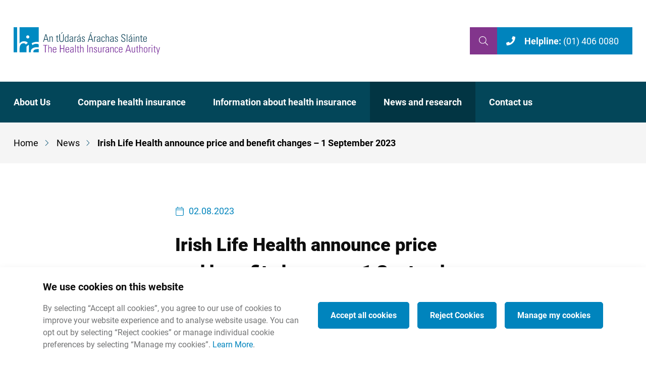

--- FILE ---
content_type: text/html; charset=UTF-8
request_url: https://www.hia.ie/news/irish-life-health-announce-price-and-benefit-changes-1-september-2023
body_size: 20860
content:
<!DOCTYPE html>
<html lang="en" dir="ltr" prefix="og: https://ogp.me/ns#">
  <head>
    <meta charset="utf-8" />
<noscript><style>form.antibot * :not(.antibot-message) { display: none !important; }</style>
</noscript><link rel="canonical" href="https://www.hia.ie/news/irish-life-health-announce-price-and-benefit-changes-1-september-2023" />
<meta name="google" content="GooGhywoiu9839t543j0s7543uw1 - pls add laurareidy@hia.ie to GA account 398565636 with ‘Manage Users and Edit’ permissions - date 28/07/2023." />
<meta property="og:site_name" content="The Health Insurance Authority" />
<meta property="og:url" content="https://www.hia.ie/news/irish-life-health-announce-price-and-benefit-changes-1-september-2023" />
<meta property="og:title" content="Irish Life Health announce price and benefit changes – 1 September 2023" />
<meta property="article:published_time" content="Wed, 02/08/2023 - 14:36" />
<meta property="article:modified_time" content="Mon, 28/07/2025 - 10:40" />
<meta name="twitter:card" content="summary_large_image" />
<meta name="twitter:title" content="Irish Life Health announce price and benefit changes – 1 September 2023" />
<meta name="twitter:site" content="@HIAuthority" />
<meta name="Generator" content="Drupal 10 (https://www.drupal.org)" />
<meta name="MobileOptimized" content="width" />
<meta name="HandheldFriendly" content="true" />
<meta name="viewport" content="width=device-width, initial-scale=1.0" />
<link rel="icon" href="/favicon.ico" sizes="any" />
<link rel="icon" href="/favicon.svg" type="image/svg+xml" />
<link rel="apple-touch-icon" href="/apple-touch-icon.png" />
<link rel="manifest" href="/manifest.webmanifest" />
<link rel="icon" href="/themes/custom/nights/favicon.ico" type="image/vnd.microsoft.icon" />
<link href="/themes/custom/nights/assets/fonts/roboto-v30-latin-regular.woff2" rel="preload" as="font" type="font/woff2" crossorigin="" />
<link href="/themes/custom/nights/assets/fonts/roboto-v30-latin-100.woff2" rel="preload" as="font" type="font/woff2" crossorigin="" />
<link href="/themes/custom/nights/assets/fonts/roboto-v30-latin-500.woff2" rel="preload" as="font" type="font/woff2" crossorigin="" />
<link href="/themes/custom/nights/assets/fonts/roboto-v30-latin-700.woff2" rel="preload" as="font" type="font/woff2" crossorigin="" />
<link href="/themes/custom/nights/assets/fonts/roboto-v30-latin-900.woff2" rel="preload" as="font" type="font/woff2" crossorigin="" />
<script src="/sites/default/files/google_tag/hia_container/google_tag.script.js?t9nbtz" defer></script>

    <title>Irish Life Health announce price and benefit changes – 1 September 2023 | The Health Insurance Authority</title>
    <meta name="google-site-verification" content="FTNNSpDw-0eGAQx5J0MmmN_acthgLUNe7nMm-Zkf7Wk" />
    <link rel="stylesheet" media="all" href="/sites/default/files/css/css_5BRQwjVrr_tGjk21AFwJqFWjaaiYLPCQeM71GkkJBMM.css?delta=0&amp;language=en&amp;theme=nights&amp;include=[base64]" />
<link rel="stylesheet" media="all" href="/sites/default/files/css/css_fR9CImYIfJxfoNHpDcKKQDtbxzgZjk61crQvMmERDMU.css?delta=1&amp;language=en&amp;theme=nights&amp;include=[base64]" />

    
  </head>
  <body class="path-node page-node-type-news anonymous">
        <a href="#main-content" class="visually-hidden focusable">
      Skip to main content
    </a>
    <noscript><iframe src="https://www.googletagmanager.com/ns.html?id=GTM-MFL379C" height="0" width="0" style="display:none;visibility:hidden"></iframe></noscript>
      <div class="dialog-off-canvas-main-canvas" data-off-canvas-main-canvas>
    

  


<div class="header-off-canvas" data-sticky="false">
      




<header  class="header" role="banner">
  <div class="layout-contained padding-horizontal">
    <div class="header__inner">

              <div class="header__branding">
          


<div id="block-nights-branding" class="branding">

  
    
      <div class="branding__logo">
      <a href="/" title="Home" rel="home">
        <?xml version="1.0" encoding="UTF-8" standalone="no"?>
<svg
  
   xmlns="http://www.w3.org/2000/svg"
   viewBox="0 0 761.57735 142.01067"
   height="142.01067"
   width="761.57733"
   version="1.1">
  <g class="logo__name">
    <path
     id="path14"
     style="fill:#782f9a;fill-opacity:1;fill-rule:nonzero;stroke:none;stroke-width:1.33333325"
     d="m 163.10666,95.373334 h -9.556 v -2.936 h 22.58667 v 2.936 h -9.556 V 131.644 h -3.47467 V 95.373334" />
    <path
     id="path18"
     style="fill:#782f9a;fill-opacity:1;fill-rule:nonzero;stroke:none;stroke-width:1.33333325"
     d="M 180.22133,131.64267 V 92.437338 H 183.48 V 107.588 h 0.108 c 1.576,-2.28133 3.692,-3.912 6.62533,-3.912 6.78533,0 7.49067,5.052 7.49067,8.63867 v 19.328 h -3.256 v -19.16933 c 0,-3.20134 -1.24934,-6.18934 -5.05067,-6.18934 -2.93067,0 -5.91733,2.00667 -5.91733,8.144 v 17.21467 h -3.25867" />
    <path
     id="path22"
     style="fill:#782f9a;fill-opacity:1;fill-rule:nonzero;stroke:none;stroke-width:1.33333325"
     d="m 219.272,116.00133 c 0,-6.07867 -0.97733,-9.71733 -6.18933,-9.71733 -5.21334,0 -6.18934,3.63866 -6.18934,9.71733 z m -12.37867,2.608 v 2.11867 c 0,3.79733 1.02934,8.85066 6.18934,8.85066 4.072,0 6.08133,-2.604 6.02533,-6.3 h 3.42267 c -0.38134,6.62267 -3.964,8.904 -9.448,8.904 -4.724,0 -9.448,-1.90133 -9.448,-10.204 v -6.73733 c 0,-7.92267 3.31066,-11.56533 9.448,-11.56533 9.448,0 9.448,6.79066 9.448,14.93333 h -15.63734" />
    <path
     id="path26"
     style="fill:#782f9a;fill-opacity:1;fill-rule:nonzero;stroke:none;stroke-width:1.33333325"
     d="M 241.116,131.64267 V 92.437338 h 3.47467 V 110.03334 H 260.012 V 92.437338 h 3.47467 V 131.64267 H 260.012 V 112.964 h -15.42133 v 18.67867 H 241.116" />
    <path
     id="path30"
     style="fill:#782f9a;fill-opacity:1;fill-rule:nonzero;stroke:none;stroke-width:1.33333325"
     d="m 285.65599,116.00133 c 0,-6.07867 -0.97733,-9.71733 -6.18933,-9.71733 -5.212,0 -6.18934,3.63866 -6.18934,9.71733 z m -12.37867,2.608 v 2.11867 c 0,3.79733 1.03067,8.85066 6.18934,8.85066 4.072,0 6.08133,-2.604 6.02533,-6.3 h 3.42267 c -0.38,6.62267 -3.964,8.904 -9.448,8.904 -4.724,0 -9.448,-1.90133 -9.448,-10.204 v -6.73733 c 0,-7.92267 3.312,-11.56533 9.448,-11.56533 9.448,0 9.448,6.79066 9.448,14.93333 h -15.63734" />
    <path
     id="path34"
     style="fill:#782f9a;fill-opacity:1;fill-rule:nonzero;stroke:none;stroke-width:1.33333325"
     d="m 308.79733,117.63333 c -4.668,0.164 -11.72933,-0.38 -11.72933,6.3 0,3.09467 1.57733,5.64533 4.94266,5.64533 3.74534,0 6.78667,-3.364 6.78667,-6.94933 z m 0.21733,10.64133 h -0.10933 c -1.73733,2.608 -4.39867,3.908 -7.76267,3.908 -4.888,0 -7.54933,-3.31066 -7.54933,-8.09066 0,-9.61067 9.664,-8.62934 15.204,-9.06267 V 112.748 c 0,-4.01867 -1.19333,-6.46267 -5.54,-6.46267 -2.984,0 -5.37333,1.46667 -5.37333,4.72133 h -3.47467 c 0.272,-5.26133 4.344,-7.33066 9.12,-7.33066 2.77067,0 8.52667,0.27466 8.52667,7.27733 v 13.79333 c 0,1.95467 0,3.692 0.32533,6.89734 h -3.36667 v -3.36934" />
    <path
     d="m 320.04933,131.64267 h 3.25586 V 92.437334 h -3.25586 z"
     style="fill:#782f9a;fill-opacity:1;fill-rule:nonzero;stroke:none;stroke-width:1.33333325"
     id="path36" />
    <path
     id="path40"
     style="fill:#782f9a;fill-opacity:1;fill-rule:nonzero;stroke:none;stroke-width:1.33333325"
     d="m 328.57999,106.828 v -2.604 h 4.39867 v -5.650666 l 3.256,-1.409334 v 7.06 h 5.54 v 2.604 h -5.54 v 17.59067 c 0,3.63866 0.38,4.50933 2.98666,4.50933 1.08534,0 1.84534,-0.0573 2.55334,-0.168 v 2.82533 c -0.97734,0.11067 -2.06534,0.164 -3.09467,0.164 -4.39867,0 -5.70133,-1.95466 -5.70133,-5.32266 V 106.828 h -4.39867" />
    <path
     id="path44"
     style="fill:#782f9a;fill-opacity:1;fill-rule:nonzero;stroke:none;stroke-width:1.33333325"
     d="M 346.12399,131.64267 V 92.437338 h 3.25867 V 107.588 h 0.108 c 1.576,-2.28133 3.69066,-3.912 6.62533,-3.912 6.78533,0 7.49067,5.052 7.49067,8.63867 v 19.328 h -3.256 v -19.16933 c 0,-3.20134 -1.24934,-6.18934 -5.05067,-6.18934 -2.93067,0 -5.91733,2.00667 -5.91733,8.144 v 17.21467 h -3.25867" />
    <path
     d="m 383.27866,131.64267 h 3.47506 V 92.437334 h -3.47506 z"
     style="fill:#782f9a;fill-opacity:1;fill-rule:nonzero;stroke:none;stroke-width:1.33333325"
     id="path46" />
    <path
     id="path50"
     style="fill:#782f9a;fill-opacity:1;fill-rule:nonzero;stroke:none;stroke-width:1.33333325"
     d="m 397.62132,131.64267 h -3.25867 V 104.224 h 3.25867 v 3.364 h 0.108 c 1.576,-2.28133 3.692,-3.912 6.628,-3.912 6.78133,0 7.48933,5.052 7.48933,8.63867 v 19.328 h -3.25466 v -19.16933 c 0,-3.20134 -1.252,-6.18934 -5.05334,-6.18934 -2.93066,0 -5.91733,2.00667 -5.91733,8.144 v 17.21467" />
    <path
     id="path54"
     style="fill:#782f9a;fill-opacity:1;fill-rule:nonzero;stroke:none;stroke-width:1.33333325"
     d="m 425.75866,132.18267 c -5.92,0 -8.25333,-2.87333 -8.20133,-8.68267 h 3.316 c 0,3.74 0.86666,6.24267 5.04933,6.24267 3.14667,0 4.668,-1.796 4.668,-4.83733 0,-7.16134 -12.32533,-5.31867 -12.32533,-14.38534 0,-5.04933 3.47466,-6.844 8.25333,-6.844 5.42933,0 7.16667,3.74934 7.16667,7.93067 h -3.20134 c -0.168,-3.47467 -1.08666,-5.32267 -4.78266,-5.32267 -2.33467,0 -4.17734,1.52134 -4.17734,3.96134 0,6.844 12.32,4.996 12.32,14.17333 0,5.16 -2.97866,7.764 -8.08533,7.764" />
    <path
     id="path58"
     style="fill:#782f9a;fill-opacity:1;fill-rule:nonzero;stroke:none;stroke-width:1.33333325"
     d="m 456.87866,104.224 v 27.41867 h -2.82 v -3.04134 h -0.10933 c -1.89867,2.33467 -3.85334,3.58134 -6.89467,3.58134 -5.64933,0 -7.224,-4.12534 -7.224,-8.57734 V 104.224 h 3.25867 v 18.83733 c 0,0.76134 -0.164,6.51734 4.56266,6.51734 4.39867,0 5.972,-4.12534 5.972,-6.02667 v -19.328 h 3.25467" />
    <path
     id="path62"
     style="fill:#782f9a;fill-opacity:1;fill-rule:nonzero;stroke:none;stroke-width:1.33333325"
     d="m 467.20399,107.91067 h 0.11333 c 1.35334,-2.604 4.23334,-4.23467 7.54667,-4.23467 v 3.31467 c -4.61733,-0.38 -7.66,2.388 -7.66,7.004 v 17.648 h -3.25467 V 104.224 h 3.25467 v 3.68667" />
    <path
     id="path66"
     style="fill:#782f9a;fill-opacity:1;fill-rule:nonzero;stroke:none;stroke-width:1.33333325"
     d="m 492.79199,117.63333 c -4.676,0.164 -11.72933,-0.38 -11.72933,6.3 0,3.09467 1.57066,5.64533 4.94266,5.64533 3.744,0 6.78667,-3.364 6.78667,-6.94933 z m 0.21333,10.64133 h -0.10533 c -1.74267,2.608 -4.404,3.908 -7.764,3.908 -4.88933,0 -7.55067,-3.31066 -7.55067,-8.09066 0,-9.61067 9.66534,-8.62934 15.20667,-9.06267 V 112.748 c 0,-4.01867 -1.2,-6.46267 -5.54133,-6.46267 -2.98267,0 -5.37867,1.46667 -5.37867,4.72133 h -3.472 c 0.272,-5.26133 4.34667,-7.33066 9.12267,-7.33066 2.77066,0 8.524,0.27466 8.524,7.27733 v 13.79333 c 0,1.95467 0,3.692 0.33066,6.89734 h -3.372 v -3.36934" />
    <path
     id="path70"
     style="fill:#782f9a;fill-opacity:1;fill-rule:nonzero;stroke:none;stroke-width:1.33333325"
     d="m 506.21066,131.64267 h -3.25467 V 104.224 h 3.25467 v 3.364 h 0.11333 c 1.57067,-2.28133 3.68534,-3.912 6.62267,-3.912 6.78667,0 7.488,5.052 7.488,8.63867 v 19.328 h -3.25467 v -19.16933 c 0,-3.20134 -1.24533,-6.18934 -5.048,-6.18934 -2.93333,0 -5.92133,2.00667 -5.92133,8.144 v 17.21467" />
    <path
     id="path74"
     style="fill:#782f9a;fill-opacity:1;fill-rule:nonzero;stroke:none;stroke-width:1.33333325"
     d="m 539.29065,112.09333 c 0.16267,-3.42267 -1.08133,-5.80933 -4.83067,-5.80933 -2.00933,0 -3.69333,1.14 -4.4,3.148 -0.43466,1.25066 -0.76133,4.996 -0.76133,8.63333 0,4.944 0,11.51333 5.05333,11.51333 4.28667,0 4.83067,-2.71466 4.99334,-6.02666 h 3.25466 c 0.276,7.384 -4.93866,8.63066 -7.488,8.63066 -9.28933,0 -9.28933,-7.33066 -9.28933,-14.11733 0,-2.71333 0.11333,-7.00267 0.81867,-9.06667 1.408,-3.908 4.5,-5.32266 8.24933,-5.32266 4.72133,0 7.92667,2.66133 7.66,8.41733 h -3.26" />
    <path
     id="path78"
     style="fill:#782f9a;fill-opacity:1;fill-rule:nonzero;stroke:none;stroke-width:1.33333325"
     d="m 563.13865,116.00133 c 0,-6.07867 -0.97733,-9.71733 -6.19333,-9.71733 -5.21067,0 -6.188,3.63866 -6.188,9.71733 z m -12.38133,2.608 v 2.11867 c 0,3.79733 1.032,8.85066 6.188,8.85066 4.07466,0 6.08,-2.604 6.02533,-6.3 h 3.42267 c -0.38,6.62267 -3.96134,8.904 -9.448,8.904 -4.72667,0 -9.444,-1.90133 -9.444,-10.204 v -6.73733 c 0,-7.92267 3.30933,-11.56533 9.444,-11.56533 9.448,0 9.448,6.79066 9.448,14.93333 h -15.636" />
    <path
     id="path82"
     style="fill:#782f9a;fill-opacity:1;fill-rule:nonzero;stroke:none;stroke-width:1.33333325"
     d="m 602.78799,118.39333 -6.67333,-22.153333 h -0.11334 l -6.62266,22.153333 z m -4.50933,-25.955999 12.224,39.205329 h -3.64 L 603.71199,121.324 h -15.36533 l -3.09734,10.31866 h -3.472 l 12.38267,-39.205329 h 4.11867" />
    <path
     id="path86"
     style="fill:#782f9a;fill-opacity:1;fill-rule:nonzero;stroke:none;stroke-width:1.33333325"
     d="m 631.85199,104.224 v 27.41867 h -2.82 v -3.04134 h -0.10933 c -1.90134,2.33467 -3.85734,3.58134 -6.89867,3.58134 -5.64533,0 -7.21733,-4.12534 -7.21733,-8.57734 V 104.224 h 3.25066 v 18.83733 c 0,0.76134 -0.15733,6.51734 4.564,6.51734 4.4,0 5.976,-4.12534 5.976,-6.02667 v -19.328 h 3.25467" />
    <path
     id="path90"
     style="fill:#782f9a;fill-opacity:1;fill-rule:nonzero;stroke:none;stroke-width:1.33333325"
     d="m 636.26532,106.828 v -2.604 h 4.396 V 98.573334 L 643.91599,97.164 v 7.06 h 5.54133 v 2.604 h -5.54133 v 17.59067 c 0,3.63866 0.38,4.50933 2.988,4.50933 1.08666,0 1.84666,-0.0573 2.55333,-0.168 v 2.82533 c -0.97733,0.11067 -2.064,0.164 -3.096,0.164 -4.396,0 -5.7,-1.95466 -5.7,-5.32266 V 106.828 h -4.396" />
    <path
     id="path94"
     style="fill:#782f9a;fill-opacity:1;fill-rule:nonzero;stroke:none;stroke-width:1.33333325"
     d="M 653.80798,131.64267 V 92.437338 h 3.26 V 107.588 h 0.108 c 1.576,-2.28133 3.68933,-3.912 6.624,-3.912 6.78533,0 7.48667,5.052 7.48667,8.63867 v 19.328 h -3.24934 v -19.16933 c 0,-3.20134 -1.25066,-6.18934 -5.05333,-6.18934 -2.93333,0 -5.916,2.00667 -5.916,8.144 v 17.21467 h -3.26" />
    <path
     id="path98"
     style="fill:#782f9a;fill-opacity:1;fill-rule:nonzero;stroke:none;stroke-width:1.33333325"
     d="m 680.48265,117.90267 c 0,7.17067 0.81067,11.676 6.188,11.676 5.37467,0 6.18933,-4.50533 6.18933,-11.676 0,-7.10933 -0.81466,-11.61867 -6.18933,-11.61867 -5.37733,0 -6.188,4.50934 -6.188,11.61867 z m -3.26,2.988 V 114.972 c 0,-7.11466 3.04267,-11.296 9.448,-11.296 6.40667,0 9.44933,4.18134 9.44933,11.296 v 5.91867 c 0,7.10933 -3.04266,11.292 -9.44933,11.292 -6.40533,0 -9.448,-4.18267 -9.448,-11.292" />
    <path
     id="path102"
     style="fill:#782f9a;fill-opacity:1;fill-rule:nonzero;stroke:none;stroke-width:1.33333325"
     d="m 705.52132,107.91067 h 0.108 c 1.35467,-2.604 4.23867,-4.23467 7.548,-4.23467 v 3.31467 c -4.61333,-0.38 -7.656,2.388 -7.656,7.004 v 17.648 h -3.26 V 104.224 h 3.26 v 3.68667" />
    <path
     id="path106"
     style="fill:#782f9a;fill-opacity:1;fill-rule:nonzero;stroke:none;stroke-width:1.33333325"
     d="m 721.49465,131.64267 h -3.2596 V 104.224 h 3.2596 z m -3.26,0 z m 3.64,-35.075999 h -4.02013 v -4.1292 h 4.02013 z" />
    <path
     id="path110"
     style="fill:#782f9a;fill-opacity:1;fill-rule:nonzero;stroke:none;stroke-width:1.33333325"
     d="m 726.76265,106.828 v -2.604 h 4.4 v -5.650666 l 3.26,-1.409334 v 7.06 h 5.532 v 2.604 h -5.532 v 17.59067 c 0,3.63866 0.38,4.50933 2.98267,4.50933 1.08266,0 1.84266,-0.0573 2.54933,-0.168 v 2.82533 c -0.97333,0.11067 -2.06,0.164 -3.092,0.164 -4.396,0 -5.7,-1.95466 -5.7,-5.32266 V 106.828 h -4.4" />
    <path
     id="path114"
     style="fill:#782f9a;fill-opacity:1;fill-rule:nonzero;stroke:none;stroke-width:1.33333325"
     d="m 750.23198,131.696 -8.692,-27.472 h 3.52667 l 6.68266,22.476 h 0.108 l 6.46,-22.476 h 3.26 l -11.34533,37.78667 h -3.20933 l 3.20933,-10.31467" />
    <path
     id="path118"
     style="fill:#15495d;fill-opacity:1;fill-rule:nonzero;stroke:none;stroke-width:1.33333325"
     d="M 174.50933,62.764001 167.832,40.610668 h -0.10934 l -6.624,22.153333 z M 170.00266,36.810668 182.22,76.010667 h -3.63867 l -3.148,-10.315999 h -15.368 l -3.09467,10.315999 H 153.496 l 12.38133,-39.199999 h 4.12533" />
    <path
     id="path122"
     style="fill:#15495d;fill-opacity:1;fill-rule:nonzero;stroke:none;stroke-width:1.33333325"
     d="m 189.564,76.010668 h -3.25867 V 48.592002 h 3.25867 v 3.366667 h 0.108 c 1.57467,-2.281334 3.692,-3.910667 6.62533,-3.910667 6.78667,0 7.492,5.050667 7.492,8.634666 v 19.328 h -3.256 V 56.844002 c 0,-3.204 -1.24933,-6.189333 -5.052,-6.189333 -2.93066,0 -5.91733,2.009333 -5.91733,8.145333 v 17.210666" />
    <path
     id="path126"
     style="fill:#15495d;fill-opacity:1;fill-rule:nonzero;stroke:none;stroke-width:1.33333325"
     d="m 220.044,51.198668 v -2.606667 h 4.39867 v -5.647999 l 3.256,-1.409334 v 7.057333 h 5.54 v 2.606667 h -5.54 v 17.590666 c 0,3.638667 0.38,4.508 2.98666,4.508 1.08534,0 1.84534,-0.056 2.55334,-0.164 v 2.822667 c -0.97734,0.110666 -2.06534,0.164 -3.09467,0.164 -4.4,0 -5.70133,-1.954667 -5.70133,-5.32 V 51.198668 H 220.044" />
    <path
     id="path130"
     style="fill:#15495d;fill-opacity:1;fill-rule:nonzero;stroke:none;stroke-width:1.33333325"
     d="m 252.03199,26.385336 h 4.344 l -7.76667,7.438666 h -2.71333 z m -10.64133,35.074666 c 0,5.104 0,12.378666 7.98,12.378666 7.98266,0 7.98266,-7.274666 7.98266,-12.378666 V 36.810669 h 3.47467 v 27.201333 c 0,10.098666 -5.32133,12.759999 -11.45733,12.759999 -6.13467,0 -11.45467,-2.661333 -11.45467,-12.759999 V 36.810669 h 3.47467 v 24.649333" />
    <path
     id="path134"
     style="fill:#15495d;fill-opacity:1;fill-rule:nonzero;stroke:none;stroke-width:1.33333325"
     d="m 282.01999,64.773335 v -4.888 c 0,-1.628 0,-9.230666 -6.136,-9.230666 -5.86533,0 -5.86533,5.321333 -5.86533,11.729333 0,10.207999 2.44533,11.565333 5.97333,11.565333 3.09467,0 6.028,-2.498667 6.028,-9.176 z m 0.16133,7.764 -0.108,0.05467 c -1.68266,2.606667 -3.74666,3.964 -6.94933,3.964 -7.928,0 -8.36133,-7.874666 -8.36133,-14.279999 0,-5.268 0,-14.226667 8.416,-14.226667 2.49733,0 4.94,1.14 6.62266,3.257334 l 0.11067,0.056 v -14.552 h 3.256 v 33.771999 c 0,2.714667 0.164,4.505333 0.32667,5.429333 h -3.14934 l -0.164,-3.474666" />
    <path
     id="path138"
     style="fill:#15495d;fill-opacity:1;fill-rule:nonzero;stroke:none;stroke-width:1.33333325"
     d="m 305.86666,62.002668 c -4.66933,0.164 -11.72933,-0.38 -11.72933,6.297333 0,3.094667 1.576,5.648 4.94266,5.648 3.74534,0 6.78667,-3.366667 6.78667,-6.949333 z m 0.216,10.641333 h -0.108 c -1.73733,2.606667 -4.39867,3.910667 -7.76267,3.910667 -4.888,0 -7.54933,-3.313334 -7.54933,-8.090667 0,-9.610666 9.664,-8.634666 15.204,-9.068 v -2.281333 c 0,-4.016 -1.19333,-6.46 -5.54,-6.46 -2.984,0 -5.37333,1.466667 -5.37333,4.722667 h -3.47467 c 0.272,-5.265333 4.34267,-7.329333 9.12,-7.329333 2.76933,0 8.52667,0.272 8.52667,7.277333 v 13.790666 c 0,1.954667 0,3.692 0.324,6.894667 h -3.36667 v -3.366667" />
    <path
     id="path142"
     style="fill:#15495d;fill-opacity:1;fill-rule:nonzero;stroke:none;stroke-width:1.33333325"
     d="m 319.50533,52.282668 h 0.108 c 1.36,-2.606667 4.236,-4.234667 7.54933,-4.234667 v 3.313334 c -4.616,-0.381334 -7.65733,2.386666 -7.65733,7.002666 v 17.646666 h -3.256 V 48.590668 h 3.256 v 3.692" />
    <path
     id="path146"
     style="fill:#15495d;fill-opacity:1;fill-rule:nonzero;stroke:none;stroke-width:1.33333325"
     d="m 342.53466,38.166669 h 4.344 l -7.764,7.438666 h -2.71467 z m 2.55333,23.835999 c -4.67066,0.164 -11.72933,-0.38 -11.72933,6.297334 0,3.094666 1.576,5.647999 4.94267,5.647999 3.74533,0 6.78666,-3.366666 6.78666,-6.949333 z m 0.216,10.641333 h -0.108 c -1.73733,2.606667 -4.39866,3.910667 -7.764,3.910667 -4.88666,0 -7.548,-3.313333 -7.548,-8.090666 0,-9.612 9.66667,-8.634667 15.204,-9.068 v -2.281333 c 0,-4.016 -1.196,-6.46 -5.53733,-6.46 -2.98667,0 -5.376,1.466666 -5.376,4.722666 h -3.47467 c 0.272,-5.265333 4.34267,-7.329333 9.12,-7.329333 2.76934,0 8.52667,0.272 8.52667,7.276 v 13.792 c 0,1.954666 0,3.691999 0.324,6.894666 h -3.36667 v -3.366667" />
    <path
     id="path150"
     style="fill:#15495d;fill-opacity:1;fill-rule:nonzero;stroke:none;stroke-width:1.33333325"
     d="m 362.52933,76.554668 c -5.92,0 -8.25333,-2.878667 -8.19867,-8.688 h 3.31067 c 0,3.745333 0.86933,6.242667 5.04933,6.242667 3.14934,0 4.67067,-1.790667 4.67067,-4.832 0,-7.166667 -12.32533,-5.321333 -12.32533,-14.388 0,-5.049333 3.47466,-6.841333 8.25333,-6.841333 5.42933,0 7.16667,3.746667 7.16667,7.926667 h -3.20267 c -0.164,-3.474667 -1.088,-5.32 -4.77867,-5.32 -2.33466,0 -4.18,1.52 -4.18,3.962666 0,6.841333 12.32267,4.996 12.32267,14.172 0,5.158666 -2.984,7.765333 -8.088,7.765333" />
    <path
     id="path154"
     style="fill:#15495d;fill-opacity:1;fill-rule:nonzero;stroke:none;stroke-width:1.33333325"
     d="m 402.88799,26.385336 h 4.34133 l -7.76533,7.438666 h -2.71467 z m 3.96133,36.378666 -6.676,-22.154666 h -0.11066 l -6.624,22.154666 z m -4.50933,-25.953333 12.22,39.199999 h -3.63867 l -3.148,-10.316 h -15.368 l -3.09466,10.316 h -3.47467 l 12.38133,-39.199999 h 4.12267" />
    <path
     id="path158"
     style="fill:#15495d;fill-opacity:1;fill-rule:nonzero;stroke:none;stroke-width:1.33333325"
     d="m 422.11999,52.282668 h 0.11067 c 1.35733,-2.606667 4.23466,-4.234667 7.54666,-4.234667 v 3.313334 c -4.616,-0.381334 -7.65733,2.386666 -7.65733,7.002666 v 17.646666 h -3.25467 V 48.590668 h 3.25467 v 3.692" />
    <path
     id="path162"
     style="fill:#15495d;fill-opacity:1;fill-rule:nonzero;stroke:none;stroke-width:1.33333325"
     d="m 447.70399,62.002668 c -4.67333,0.164 -11.72933,-0.38 -11.72933,6.297333 0,3.094667 1.57466,5.648 4.94266,5.648 3.74534,0 6.78667,-3.366667 6.78667,-6.949333 z m 0.216,10.641333 h -0.10533 c -1.74267,2.606667 -4.404,3.910667 -7.764,3.910667 -4.88934,0 -7.55067,-3.313334 -7.55067,-8.090667 0,-9.610666 9.664,-8.634666 15.204,-9.068 v -2.281333 c 0,-4.016 -1.19867,-6.46 -5.54,-6.46 -2.984,0 -5.376,1.466667 -5.376,4.722667 h -3.47467 c 0.27467,-5.265333 4.34534,-7.329333 9.12534,-7.329333 2.76666,0 8.524,0.272 8.524,7.277333 v 13.790666 c 0,1.954667 0,3.692 0.32666,6.894667 h -3.36933 v -3.366667" />
    <path
     id="path166"
     style="fill:#15495d;fill-opacity:1;fill-rule:nonzero;stroke:none;stroke-width:1.33333325"
     d="m 470.08799,56.464002 c 0.15867,-3.42 -1.08667,-5.809333 -4.83467,-5.809333 -2.01066,0 -3.68933,1.14 -4.396,3.150666 -0.43466,1.248 -0.76133,4.994667 -0.76133,8.630667 0,4.944 0,11.513333 5.048,11.513333 4.288,0 4.83067,-2.714667 4.99867,-6.028 h 3.25066 c 0.276,7.385333 -4.93466,8.634666 -7.488,8.634666 -9.28533,0 -9.28533,-7.330666 -9.28533,-14.119999 0,-2.713333 0.108,-7.002667 0.81467,-9.066667 1.408,-3.907999 4.50933,-5.321333 8.248,-5.321333 4.72666,0 7.932,2.662667 7.66,8.416 h -3.25467" />
    <path
     id="path170"
     style="fill:#15495d;fill-opacity:1;fill-rule:nonzero;stroke:none;stroke-width:1.33333325"
     d="M 479.00266,76.010668 V 36.809336 h 3.25467 v 15.149333 h 0.11333 c 1.57067,-2.281334 3.68533,-3.910667 6.624,-3.910667 6.78533,0 7.48667,5.050667 7.48667,8.634666 v 19.328 h -3.25467 V 56.844002 c 0,-3.204 -1.24533,-6.189333 -5.048,-6.189333 -2.93333,0 -5.92133,2.009333 -5.92133,8.145333 v 17.210666 h -3.25467" />
    <path
     id="path174"
     style="fill:#15495d;fill-opacity:1;fill-rule:nonzero;stroke:none;stroke-width:1.33333325"
     d="m 517.07599,62.002668 c -4.668,0.164 -11.72933,-0.38 -11.72933,6.297333 0,3.094667 1.58,5.648 4.94266,5.648 3.744,0 6.78667,-3.366667 6.78667,-6.949333 z m 0.21733,10.641333 h -0.11333 c -1.73333,2.606667 -4.39067,3.910667 -7.764,3.910667 -4.88533,0 -7.54667,-3.313334 -7.54667,-8.090667 0,-9.610666 9.66934,-8.634666 15.20667,-9.068 v -2.281333 c 0,-4.016 -1.19467,-6.46 -5.53733,-6.46 -2.98667,0 -5.37334,1.466667 -5.37334,4.722667 h -3.476 c 0.27067,-5.265333 4.34134,-7.329333 9.11734,-7.329333 2.77066,0 8.52933,0.272 8.52933,7.277333 v 13.790666 c 0,1.954667 0,3.692 0.32133,6.894667 h -3.364 v -3.366667" />
    <path
     id="path178"
     style="fill:#15495d;fill-opacity:1;fill-rule:nonzero;stroke:none;stroke-width:1.33333325"
     d="m 534.51465,76.554668 c -5.91733,0 -8.25333,-2.878667 -8.19867,-8.688 h 3.31334 c 0,3.745333 0.86933,6.242667 5.048,6.242667 3.15066,0 4.672,-1.790667 4.672,-4.832 0,-7.166667 -12.32667,-5.321333 -12.32667,-14.388 0,-5.049333 3.476,-6.841333 8.252,-6.841333 5.43333,0 7.16667,3.746667 7.16667,7.926667 h -3.2 c -0.168,-3.474667 -1.08667,-5.32 -4.78134,-5.32 -2.336,0 -4.17866,1.52 -4.17866,3.962666 0,6.841333 12.31866,4.996 12.31866,14.172 0,5.158666 -2.97866,7.765333 -8.08533,7.765333" />
    <path
     id="path182"
     style="fill:#15495d;fill-opacity:1;fill-rule:nonzero;stroke:none;stroke-width:1.33333325"
     d="m 577.64399,46.746668 c -0.108,-4.832 -1.304,-7.765333 -6.62267,-7.765333 -4.23733,0 -6.9,1.468 -6.9,6.081333 0,5.810667 2.93334,5.972 7.384,9.176 4.83467,3.474666 9.76934,4.506666 9.76934,12.109333 0,7.001333 -3.58134,10.424 -10.42134,10.424 -7.656,0 -11.07333,-4.126667 -10.748,-11.781333 h 3.58534 c 0,4.342666 0.32266,8.847999 7.33066,8.847999 4.55867,0 6.78134,-2.442666 6.78134,-6.949333 0,-5.321333 -3.52667,-6.84 -9.17734,-10.314666 -7.596,-4.670667 -7.92133,-7.005333 -7.976,-10.913333 -0.0547,-6.788 4.23334,-9.612 10.63867,-9.612 8.144,0 9.88267,5.049333 9.88267,10.697333 h -3.52667" />
    <path
     d="m 588.67732,76.010668 h 3.25947 V 36.809335 h -3.25947 z"
     style="fill:#15495d;fill-opacity:1;fill-rule:nonzero;stroke:none;stroke-width:1.33333325"
     id="path184" />
    <path
     id="path188"
     style="fill:#15495d;fill-opacity:1;fill-rule:nonzero;stroke:none;stroke-width:1.33333325"
     d="m 611.05865,38.166669 h 4.34133 l -7.764,7.438666 h -2.716 z m 2.548,23.835999 c -4.67067,0.164 -11.72933,-0.38 -11.72933,6.297334 0,3.094666 1.576,5.647999 4.944,5.647999 3.744,0 6.78533,-3.366666 6.78533,-6.949333 z m 0.21867,10.641333 h -0.10934 c -1.73866,2.606667 -4.4,3.910667 -7.76,3.910667 -4.88933,0 -7.55066,-3.313333 -7.55066,-8.090666 0,-9.612 9.66133,-8.634667 15.20133,-9.068 v -2.281333 c 0,-4.016 -1.19867,-6.46 -5.54,-6.46 -2.984,0 -5.37467,1.466666 -5.37467,4.722666 h -3.476 c 0.276,-5.265333 4.34534,-7.329333 9.12667,-7.329333 2.76533,0 8.524,0.272 8.524,7.276 v 13.792 c 0,1.954666 0,3.691999 0.32667,6.894666 h -3.368 v -3.366667" />
    <path
     id="path192"
     style="fill:#15495d;fill-opacity:1;fill-rule:nonzero;stroke:none;stroke-width:1.33333325"
     d="m 628.11199,76.010668 h -3.25507 V 48.592002 h 3.25507 z m -3.25467,0 z m 3.63467,-35.074666 h -4.0156 v -4.126933 h 4.0156 z" />
    <path
     id="path196"
     style="fill:#15495d;fill-opacity:1;fill-rule:nonzero;stroke:none;stroke-width:1.33333325"
     d="m 639.08665,76.010668 h -3.25467 V 48.592002 h 3.25467 v 3.366667 h 0.108 c 1.58,-2.281334 3.69467,-3.910667 6.628,-3.910667 6.78267,0 7.49333,5.050667 7.49333,8.634666 v 19.328 h -3.256 V 56.844002 c 0,-3.204 -1.25333,-6.189333 -5.052,-6.189333 -2.93333,0 -5.92133,2.009333 -5.92133,8.145333 v 17.210666" />
    <path
     id="path200"
     style="fill:#15495d;fill-opacity:1;fill-rule:nonzero;stroke:none;stroke-width:1.33333325"
     d="m 657.50265,51.198668 v -2.606667 h 4.40533 v -5.647999 l 3.25467,-1.409334 v 7.057333 h 5.536 v 2.606667 h -5.536 v 17.590666 c 0,3.638667 0.38,4.508 2.988,4.508 1.08667,0 1.84267,-0.056 2.548,-0.164 v 2.822667 c -0.972,0.110666 -2.064,0.164 -3.092,0.164 -4.4,0 -5.69867,-1.954667 -5.69867,-5.32 V 51.198668 h -4.40533" />
    <path
     id="path204"
     style="fill:#15495d;fill-opacity:1;fill-rule:nonzero;stroke:none;stroke-width:1.33333325"
     d="m 689.97998,60.373335 c 0,-6.081333 -0.97333,-9.718666 -6.188,-9.718666 -5.20667,0 -6.18933,3.637333 -6.18933,9.718666 z m -12.37733,2.606667 v 2.117333 c 0,3.8 1.032,8.850666 6.18933,8.850666 4.07333,0 6.084,-2.605333 6.02933,-6.3 h 3.42267 c -0.38,6.625334 -3.96533,8.906667 -9.452,8.906667 -4.72267,0 -9.444,-1.901333 -9.444,-10.208 v -6.733333 c 0,-7.926666 3.30933,-11.565333 9.444,-11.565333 9.452,0 9.452,6.788 9.452,14.932 h -15.64133" />
  </g>
  <g class="logo__hia">
    <rect style="opacity:0;fill:#ffffff;fill-opacity:1;stroke:none" x="-1" y="-1" width="129" height="129"/>
    <path
     id="path208"
     style="fill:#008ac2;fill-opacity:1;fill-rule:nonzero;stroke:none;stroke-width:1.33333325"
     d="m 73.610666,58.672001 c -4.481333,0 -8.148,-3.621333 -8.148,-8.104 0,-4.48 3.666667,-8.104 8.148,-8.104 4.482667,0 8.104,3.624 8.104,8.104 0,4.482667 -3.621333,8.104 -8.104,8.104 z M 130.88133,77.414667 V 2.4668e-6 H 31.012 V 84.749334 h 0.272 c 4.661334,-7.334667 12.674667,-11.589333 22.364,-11.589333 9.369333,0 16.025333,3.032 20.234666,8.555999 -3.305333,2.577334 -6.744,5.478667 -10.049333,8.598667 -2.264,-4.208 -5.977333,-6.428 -11.68,-6.790667 C 37.574667,83.524 31.012,95.249333 31.012,112.18133 v 18.69734 H 66.910666 V 108.336 c 0,-2.44533 -0.09067,-4.70933 -0.269333,-6.79067 3.438666,-3.126663 7.513333,-6.658663 11.768,-10.098663 0.906666,3.44 1.313333,7.290666 1.313333,11.592003 v 27.84 h 9.508 c -0.182667,-1.176 -0.272,-2.396 -0.272,-3.66534 0,-17.476 19.105334,-22.90933 32.323994,-22.90933 3.576,0 6.428,0 9.59867,0.092 V 90.722667 c -2.71733,-2.852 -6.88267,-4.297333 -13.13067,-4.297333 -7.24266,0 -15.03066,2.713333 -20.191995,7.059999 L 93.757332,83.705334 C 100.18533,79.904 110.91467,76.054667 119.788,76.054667 c 4.21066,0 7.87866,0.453334 11.09333,1.36" />
    <path
     d="M 1.2336e-6,130.87867 H 18.198667 V 2.9449e-6 H 1.2336e-6 Z"
     style="fill:#008ac2;fill-opacity:1;fill-rule:nonzero;stroke:none;stroke-width:1.33333325"
     id="path210" />
    <path
     id="path214"
     style="fill:#008ac2;fill-opacity:1;fill-rule:nonzero;stroke:none;stroke-width:1.33333325"
     d="m 130.88,113.95067 v 16.928 h -27.66267 c -0.40666,-1.08267 -0.632,-2.308 -0.632,-3.66533 0,-12.268 17.20267,-13.4 24.12934,-13.4 1.40133,0 2.76133,0.0893 4.16533,0.13733" />
  </g>
</svg>
      </a>
    </div>
  
      <div class="branding__name visually-hidden">
      <a href="/" title="Home" rel="home">The Health Insurance Authority</a>
    </div>
  
  </div>

        </div>
      
      <div class="header__content">

        <div class="header__search">
          <a href="/search" title="Go to search page" class="form-submit"><span class="visually-hidden">Search for content</span></a>
        </div>
                  <div class="header__helpline">
            

<div id="block-nights-header-helpline" class="block block--block-content block--block-contentfcbe3e63-fd71-4831-8d2e-7fadad5187cf">
  
    
      

<div class="field field--name-field-text-text field--type-text-long field--label-hidden">
        <p><a href="tel:014060080"><strong>Helpline:&nbsp;</strong>(01) 406 0080</a></p>

  </div>
  </div>

          </div>
              </div>



    </div>
  </div>

      <div class="header__navigation">
      <div class="layout-contained">
        <div class="header__menu">
          
<nav
  role="navigation"
  aria-labelledby="block-mainnavigation-menu"
   id="block-mainnavigation" class="block block-menu navigation navigation--main"
  >
            
  <h2 class="visually-hidden h3 navigation__title navigation__title--main" id="block-mainnavigation-menu">Main navigation</h2>
  

        



          
      
                                                                                                                                                  <ul class="menu menu--main" id=""  >
                                             
            
                    
      
      
      
                                
      
      

      <li class="menu-item menu-item--no-sub-menu menu-item--level--0">
                  <a href="/about-us" class="menu-item__link" data-drupal-link-system-path="node/962">        
        <span class="menu-item__title">About Us</span>
      </a>
              </li>
                                         
            
                    
      
      
      
                                
      
      

      <li class="menu-item menu-item--no-sub-menu menu-item--level--0">
                  <a href="/health-insurance-comparison" class="menu-item__link" data-drupal-link-system-path="node/974">        
        <span class="menu-item__title">Compare health insurance</span>
      </a>
              </li>
                                         
            
                    
      
      
      
                                
      
      

      <li class="menu-item menu-item--no-sub-menu menu-item--level--0">
                  <a href="/information" class="menu-item__link" data-drupal-link-system-path="node/1041">        
        <span class="menu-item__title">Information about health insurance</span>
      </a>
              </li>
                                         
            
                    
      
      
      
                                
      
      

      <li class="menu-item menu-item--active-trail menu-item--no-sub-menu menu-item--level--0">
                  <a href="/news-and-research" class="menu-item__link" data-drupal-link-system-path="node/964">        
        <span class="menu-item__title">News and research</span>
      </a>
              </li>
                                         
            
                    
      
      
      
                                
      
      

      <li class="menu-item menu-item--no-sub-menu menu-item--level--0">
                  <a href="https://www.hia.ie/contact-us" class="menu-item__link">        
        <span class="menu-item__title">Contact us</span>
      </a>
              </li>
        </ul>
  


  </nav>
        </div>
      </div>
    </div>
  

</header>

    
        



<div class="off-canvas-overlay"></div>

<div class="off-canvas__toggle">
  <button hidden class="button off-canvas__toggle-on" aria-label="Menu is not expanded, click to expand">
    
    <svg xmlns="http://www.w3.org/2000/svg" viewBox="0 0 448 512"><!-- Font Awesome Pro 5.15.3 by @fontawesome - https://fontawesome.com License - https://fontawesome.com/license (Commercial License) --><path d="M436 124H12c-6.627 0-12-5.373-12-12V80c0-6.627 5.373-12 12-12h424c6.627 0 12 5.373 12 12v32c0 6.627-5.373 12-12 12zm0 160H12c-6.627 0-12-5.373-12-12v-32c0-6.627 5.373-12 12-12h424c6.627 0 12 5.373 12 12v32c0 6.627-5.373 12-12 12zm0 160H12c-6.627 0-12-5.373-12-12v-32c0-6.627 5.373-12 12-12h424c6.627 0 12 5.373 12 12v32c0 6.627-5.373 12-12 12z"/></svg>
    <span>Menu</span>
  </button>
  <button  class="button off-canvas__toggle-off" aria-label="Menu is expanded, click to close">
    <svg xmlns="http://www.w3.org/2000/svg" viewBox="0 0 320 512"><!-- Font Awesome Pro 5.15.3 by @fontawesome - https://fontawesome.com License - https://fontawesome.com/license (Commercial License) --><path d="M207.6 256l107.72-107.72c6.23-6.23 6.23-16.34 0-22.58l-25.03-25.03c-6.23-6.23-16.34-6.23-22.58 0L160 208.4 52.28 100.68c-6.23-6.23-16.34-6.23-22.58 0L4.68 125.7c-6.23 6.23-6.23 16.34 0 22.58L112.4 256 4.68 363.72c-6.23 6.23-6.23 16.34 0 22.58l25.03 25.03c6.23 6.23 16.34 6.23 22.58 0L160 303.6l107.72 107.72c6.23 6.23 16.34 6.23 22.58 0l25.03-25.03c6.23-6.23 6.23-16.34 0-22.58L207.6 256z"/></svg>
    <span>Close</span></button>
  </div>

<div class="off-canvas off-canvas--is-off-canvas">

  <div class="off-canvas__content ">

   

      <div class="off-canvas__menu">
      
  
<nav
  role="navigation"
  aria-labelledby="block-nights-offcanvas-menu-menu"
   id="block-nights-offcanvas-menu" class="submenu-toggles block block-menu navigation navigation--main"
      data-submenus
    data-menu-open-label="Open"
    data-menu-close-label="Close"
  >
            
  <h2 class="visually-hidden h3 navigation__title navigation__title--main" id="block-nights-offcanvas-menu-menu">Main navigation</h2>
  

        



          
      
                                                                                                                      <ul class="menu menu--main" id="" data-has-sub-menu >
                                             
            
                    
                    
      
      
                                
      
      

      <li class="menu-item menu-item--has-sub-menu menu-item--level--0">
                  <button
            class="sub-menu-item-toggle"
            aria-controls="submenu-1666565772-9aa950"
            aria-expanded="true"
                        aria-label="Toggle this item's sub-menu"
            aria-labelledby="button-1666565772-9aa950 link-1666565772-9aa950"
            hidden
            id="button-1666565772-9aa950"
          >
            <span class="sub-menu-item-toggle__icon sub-menu-item-toggle__icon--open">+
              <svg xmlns="http://www.w3.org/2000/svg" viewBox="0 0 256 512"><path d="M24.707 38.101L4.908 57.899c-4.686 4.686-4.686 12.284 0 16.971L185.607 256 4.908 437.13c-4.686 4.686-4.686 12.284 0 16.971L24.707 473.9c4.686 4.686 12.284 4.686 16.971 0l209.414-209.414c4.686-4.686 4.686-12.284 0-16.971L41.678 38.101c-4.687-4.687-12.285-4.687-16.971 0z"/></svg>
            </span>
            <span class="sub-menu-item-toggle__icon sub-menu-item-toggle__icon--close">-
             <svg xmlns="http://www.w3.org/2000/svg" viewBox="0 0 256 512"><path d="M231.293 473.899l19.799-19.799c4.686-4.686 4.686-12.284 0-16.971L70.393 256 251.092 74.87c4.686-4.686 4.686-12.284 0-16.971L231.293 38.1c-4.686-4.686-12.284-4.686-16.971 0L4.908 247.515c-4.686 4.686-4.686 12.284 0 16.971L214.322 473.9c4.687 4.686 12.285 4.686 16.971-.001z"/></svg>
            </span>
          </button>
          <a href="/about-us" id="link-1666565772-9aa950" class="menu-item__link" data-drupal-link-system-path="node/962">        
        <span class="menu-item__title">About Us</span>
      </a>

              
      
                                                                                                                      <ul class="menu menu-main--sub-menu menu--sub-menu" id="submenu-1666565772-9aa950" data-has-sub-menu>
                                             
            
                    
                    
      
      
                                
      
      

      <li class="menu-item menu-item--has-sub-menu menu-item--level--1">
                  <button
            class="sub-menu-item-toggle"
            aria-controls="submenu--708bda"
            aria-expanded="true"
                        aria-label="Toggle this item's sub-menu"
            aria-labelledby="button--708bda link--708bda"
            hidden
            id="button--708bda"
          >
            <span class="sub-menu-item-toggle__icon sub-menu-item-toggle__icon--open">+
              <svg xmlns="http://www.w3.org/2000/svg" viewBox="0 0 256 512"><path d="M24.707 38.101L4.908 57.899c-4.686 4.686-4.686 12.284 0 16.971L185.607 256 4.908 437.13c-4.686 4.686-4.686 12.284 0 16.971L24.707 473.9c4.686 4.686 12.284 4.686 16.971 0l209.414-209.414c4.686-4.686 4.686-12.284 0-16.971L41.678 38.101c-4.687-4.687-12.285-4.687-16.971 0z"/></svg>
            </span>
            <span class="sub-menu-item-toggle__icon sub-menu-item-toggle__icon--close">-
             <svg xmlns="http://www.w3.org/2000/svg" viewBox="0 0 256 512"><path d="M231.293 473.899l19.799-19.799c4.686-4.686 4.686-12.284 0-16.971L70.393 256 251.092 74.87c4.686-4.686 4.686-12.284 0-16.971L231.293 38.1c-4.686-4.686-12.284-4.686-16.971 0L4.908 247.515c-4.686 4.686-4.686 12.284 0 16.971L214.322 473.9c4.687 4.686 12.285 4.686 16.971-.001z"/></svg>
            </span>
          </button>
          <a href="/about-us/regulations" id="link--708bda" class="menu-item__link" data-drupal-link-system-path="node/963">        
        <span class="menu-item__title">Regulations</span>
      </a>

              
      
                                                                                                                                <ul class="menu-main--sub-menu menu--sub-menu menu" id="submenu--708bda" data-has-sub-menu>
                                             
            
                    
                    
      
      
                                
      
      

      <li class="menu-item menu-item--has-sub-menu menu-item--level--2">
                  <button
            class="sub-menu-item-toggle"
            aria-controls="submenu--befe64"
            aria-expanded="true"
                        aria-label="Toggle this item's sub-menu"
            aria-labelledby="button--befe64 link--befe64"
            hidden
            id="button--befe64"
          >
            <span class="sub-menu-item-toggle__icon sub-menu-item-toggle__icon--open">+
              <svg xmlns="http://www.w3.org/2000/svg" viewBox="0 0 256 512"><path d="M24.707 38.101L4.908 57.899c-4.686 4.686-4.686 12.284 0 16.971L185.607 256 4.908 437.13c-4.686 4.686-4.686 12.284 0 16.971L24.707 473.9c4.686 4.686 12.284 4.686 16.971 0l209.414-209.414c4.686-4.686 4.686-12.284 0-16.971L41.678 38.101c-4.687-4.687-12.285-4.687-16.971 0z"/></svg>
            </span>
            <span class="sub-menu-item-toggle__icon sub-menu-item-toggle__icon--close">-
             <svg xmlns="http://www.w3.org/2000/svg" viewBox="0 0 256 512"><path d="M231.293 473.899l19.799-19.799c4.686-4.686 4.686-12.284 0-16.971L70.393 256 251.092 74.87c4.686-4.686 4.686-12.284 0-16.971L231.293 38.1c-4.686-4.686-12.284-4.686-16.971 0L4.908 247.515c-4.686 4.686-4.686 12.284 0 16.971L214.322 473.9c4.687 4.686 12.285 4.686 16.971-.001z"/></svg>
            </span>
          </button>
          <a href="/regulations/how-we-regulate" id="link--befe64" class="menu-item__link" data-drupal-link-system-path="node/949">        
        <span class="menu-item__title">How we regulate</span>
      </a>

              
      
                                                                                                  <ul class="menu-main--sub-menu menu--sub-menu menu" id="submenu--befe64" >
                                             
            
                    
      
      
      
                                
      
      

      <li class="menu-item menu-item--no-sub-menu menu-item--level--3">
                  <a href="/regulations/how-we-regulate/minimum-benefit" class="menu-item__link" data-drupal-link-system-path="node/950">        
        <span class="menu-item__title">Minimum benefit</span>
      </a>
              </li>
                                         
            
                    
      
      
      
                                
      
      

      <li class="menu-item menu-item--no-sub-menu menu-item--level--3">
                  <a href="/regulations/how-we-regulate/open-enrolment-and-lifetime-cover" class="menu-item__link" data-drupal-link-system-path="node/951">        
        <span class="menu-item__title">Open enrolment and lifetime cover</span>
      </a>
              </li>
                                         
            
                    
      
      
      
                                
      
      

      <li class="menu-item menu-item--no-sub-menu menu-item--level--3">
                  <a href="/regulations/how-we-regulate/community-rating" class="menu-item__link" data-drupal-link-system-path="node/952">        
        <span class="menu-item__title">Community rating</span>
      </a>
              </li>
        </ul>
  
              </li>
                                         
            
                    
      
      
      
                                
      
      

      <li class="menu-item menu-item--no-sub-menu menu-item--level--2">
                  <a href="/regulations/regulatory-agreements" class="menu-item__link" data-drupal-link-system-path="node/944">        
        <span class="menu-item__title">Regulatory agreements</span>
      </a>
              </li>
                                         
            
                    
      
      
      
                                
      
      

      <li class="menu-item menu-item--no-sub-menu menu-item--level--2">
                  <a href="/about-us/regulations/register-of-health-benefits-undertakings" class="menu-item__link" data-drupal-link-system-path="node/945">        
        <span class="menu-item__title">Register of health benefits undertakings</span>
      </a>
              </li>
                                         
            
                    
      
      
      
                                
      
      

      <li class="menu-item menu-item--no-sub-menu menu-item--level--2">
                  <a href="/about-us/regulations/risk-equalisation" class="menu-item__link" data-drupal-link-system-path="node/901">        
        <span class="menu-item__title">Health insurance levy/risk equalisation</span>
      </a>
              </li>
                                         
            
                    
      
      
      
                                
      
      

      <li class="menu-item menu-item--no-sub-menu menu-item--level--2">
                  <a href="/regulations/regulation-legislation" class="menu-item__link" data-drupal-link-system-path="node/968">        
        <span class="menu-item__title">Regulation legislation</span>
      </a>
              </li>
                                         
            
                    
      
      
      
                                
      
      

      <li class="menu-item menu-item--no-sub-menu menu-item--level--2">
                  <a href="/about-us/regulations/register-of-health-insurance-contracts" class="menu-item__link" data-drupal-link-system-path="node/2667">        
        <span class="menu-item__title">Register of health insurance contracts</span>
      </a>
              </li>
        </ul>
  
              </li>
                                         
            
                    
                    
      
      
                                
      
      

      <li class="menu-item menu-item--has-sub-menu menu-item--level--1">
                  <button
            class="sub-menu-item-toggle"
            aria-controls="submenu--e6def9"
            aria-expanded="true"
                        aria-label="Toggle this item's sub-menu"
            aria-labelledby="button--e6def9 link--e6def9"
            hidden
            id="button--e6def9"
          >
            <span class="sub-menu-item-toggle__icon sub-menu-item-toggle__icon--open">+
              <svg xmlns="http://www.w3.org/2000/svg" viewBox="0 0 256 512"><path d="M24.707 38.101L4.908 57.899c-4.686 4.686-4.686 12.284 0 16.971L185.607 256 4.908 437.13c-4.686 4.686-4.686 12.284 0 16.971L24.707 473.9c4.686 4.686 12.284 4.686 16.971 0l209.414-209.414c4.686-4.686 4.686-12.284 0-16.971L41.678 38.101c-4.687-4.687-12.285-4.687-16.971 0z"/></svg>
            </span>
            <span class="sub-menu-item-toggle__icon sub-menu-item-toggle__icon--close">-
             <svg xmlns="http://www.w3.org/2000/svg" viewBox="0 0 256 512"><path d="M231.293 473.899l19.799-19.799c4.686-4.686 4.686-12.284 0-16.971L70.393 256 251.092 74.87c4.686-4.686 4.686-12.284 0-16.971L231.293 38.1c-4.686-4.686-12.284-4.686-16.971 0L4.908 247.515c-4.686 4.686-4.686 12.284 0 16.971L214.322 473.9c4.687 4.686 12.285 4.686 16.971-.001z"/></svg>
            </span>
          </button>
          <a href="/about-us/who-we-are" id="link--e6def9" class="menu-item__link" data-drupal-link-system-path="node/956">        
        <span class="menu-item__title">Who we are</span>
      </a>

              
      
                                                                          <ul class="menu-main--sub-menu menu--sub-menu menu" id="submenu--e6def9" >
                                             
            
                    
      
      
      
                                
      
      

      <li class="menu-item menu-item--no-sub-menu menu-item--level--2">
                  <a href="/about-us/who-we-are/management-team" class="menu-item__link" data-drupal-link-system-path="node/928">        
        <span class="menu-item__title">Management team</span>
      </a>
              </li>
                                         
            
                    
      
      
      
                                
      
      

      <li class="menu-item menu-item--no-sub-menu menu-item--level--2">
                  <a href="/about-us/who-we-are/members-of-the-authority" class="menu-item__link" data-drupal-link-system-path="node/966">        
        <span class="menu-item__title">Members of the Authority</span>
      </a>
              </li>
        </ul>
  
              </li>
                                         
            
                    
                    
      
      
                                
      
      

      <li class="menu-item menu-item--has-sub-menu menu-item--level--1">
                  <button
            class="sub-menu-item-toggle"
            aria-controls="submenu--62fbc0"
            aria-expanded="true"
                        aria-label="Toggle this item's sub-menu"
            aria-labelledby="button--62fbc0 link--62fbc0"
            hidden
            id="button--62fbc0"
          >
            <span class="sub-menu-item-toggle__icon sub-menu-item-toggle__icon--open">+
              <svg xmlns="http://www.w3.org/2000/svg" viewBox="0 0 256 512"><path d="M24.707 38.101L4.908 57.899c-4.686 4.686-4.686 12.284 0 16.971L185.607 256 4.908 437.13c-4.686 4.686-4.686 12.284 0 16.971L24.707 473.9c4.686 4.686 12.284 4.686 16.971 0l209.414-209.414c4.686-4.686 4.686-12.284 0-16.971L41.678 38.101c-4.687-4.687-12.285-4.687-16.971 0z"/></svg>
            </span>
            <span class="sub-menu-item-toggle__icon sub-menu-item-toggle__icon--close">-
             <svg xmlns="http://www.w3.org/2000/svg" viewBox="0 0 256 512"><path d="M231.293 473.899l19.799-19.799c4.686-4.686 4.686-12.284 0-16.971L70.393 256 251.092 74.87c4.686-4.686 4.686-12.284 0-16.971L231.293 38.1c-4.686-4.686-12.284-4.686-16.971 0L4.908 247.515c-4.686 4.686-4.686 12.284 0 16.971L214.322 473.9c4.687 4.686 12.285 4.686 16.971-.001z"/></svg>
            </span>
          </button>
          <a href="/about-us/what-we-do" id="link--62fbc0" class="menu-item__link" data-drupal-link-system-path="node/967">        
        <span class="menu-item__title">What we do</span>
      </a>

              
      
                                                                          <ul class="menu-main--sub-menu menu--sub-menu menu" id="submenu--62fbc0" >
                                             
            
                    
      
      
      
                                
      
      

      <li class="menu-item menu-item--no-sub-menu menu-item--level--2">
                  <a href="/about-us/what-we-do/our-vision" class="menu-item__link" data-drupal-link-system-path="node/936">        
        <span class="menu-item__title">Our vision</span>
      </a>
              </li>
                                         
            
                    
      
      
      
                                
      
      

      <li class="menu-item menu-item--no-sub-menu menu-item--level--2">
                  <a href="/about-us/what-we-do/strategic-plan" class="menu-item__link" data-drupal-link-system-path="node/937">        
        <span class="menu-item__title">Strategic plan</span>
      </a>
              </li>
        </ul>
  
              </li>
                                         
            
                    
                    
      
      
                                
      
      

      <li class="menu-item menu-item--has-sub-menu menu-item--level--1">
                  <button
            class="sub-menu-item-toggle"
            aria-controls="submenu--2f6109"
            aria-expanded="true"
                        aria-label="Toggle this item's sub-menu"
            aria-labelledby="button--2f6109 link--2f6109"
            hidden
            id="button--2f6109"
          >
            <span class="sub-menu-item-toggle__icon sub-menu-item-toggle__icon--open">+
              <svg xmlns="http://www.w3.org/2000/svg" viewBox="0 0 256 512"><path d="M24.707 38.101L4.908 57.899c-4.686 4.686-4.686 12.284 0 16.971L185.607 256 4.908 437.13c-4.686 4.686-4.686 12.284 0 16.971L24.707 473.9c4.686 4.686 12.284 4.686 16.971 0l209.414-209.414c4.686-4.686 4.686-12.284 0-16.971L41.678 38.101c-4.687-4.687-12.285-4.687-16.971 0z"/></svg>
            </span>
            <span class="sub-menu-item-toggle__icon sub-menu-item-toggle__icon--close">-
             <svg xmlns="http://www.w3.org/2000/svg" viewBox="0 0 256 512"><path d="M231.293 473.899l19.799-19.799c4.686-4.686 4.686-12.284 0-16.971L70.393 256 251.092 74.87c4.686-4.686 4.686-12.284 0-16.971L231.293 38.1c-4.686-4.686-12.284-4.686-16.971 0L4.908 247.515c-4.686 4.686-4.686 12.284 0 16.971L214.322 473.9c4.687 4.686 12.285 4.686 16.971-.001z"/></svg>
            </span>
          </button>
          <a href="/about-us/governance" id="link--2f6109" class="menu-item__link" data-drupal-link-system-path="node/965">        
        <span class="menu-item__title">Governance</span>
      </a>

              
      
                                                                                                                                                  <ul class="menu-main--sub-menu menu--sub-menu menu" id="submenu--2f6109" >
                                             
            
                    
      
      
      
                                
      
      

      <li class="menu-item menu-item--no-sub-menu menu-item--level--2">
                  <a href="/about-us/governance/annual-reports-and-accounts" class="menu-item__link" data-drupal-link-system-path="node/895">        
        <span class="menu-item__title">Annual reports &amp; accounts</span>
      </a>
              </li>
                                         
            
                    
      
      
      
                                
      
      

      <li class="menu-item menu-item--no-sub-menu menu-item--level--2">
                  <a href="/about-us/governance/funding" class="menu-item__link" data-drupal-link-system-path="node/940">        
        <span class="menu-item__title">Funding</span>
      </a>
              </li>
                                         
            
                    
      
      
      
                                
      
      

      <li class="menu-item menu-item--no-sub-menu menu-item--level--2">
                  <a href="/about-us/governance/payments" class="menu-item__link" data-drupal-link-system-path="node/888">        
        <span class="menu-item__title">Payments</span>
      </a>
              </li>
                                         
            
                    
      
      
      
                                
      
      

      <li class="menu-item menu-item--no-sub-menu menu-item--level--2">
                  <a href="/about-us/governance/procurement" class="menu-item__link" data-drupal-link-system-path="node/938">        
        <span class="menu-item__title">Procurement</span>
      </a>
              </li>
                                         
            
                    
      
      
      
                                
      
      

      <li class="menu-item menu-item--no-sub-menu menu-item--level--2">
                  <a href="/about-us/governance/protected-disclosure-reports" class="menu-item__link" data-drupal-link-system-path="node/889">        
        <span class="menu-item__title">Protected disclosure reports</span>
      </a>
              </li>
        </ul>
  
              </li>
                                         
            
                    
      
      
      
                                
      
      

      <li class="menu-item menu-item--no-sub-menu menu-item--level--1">
                  <a href="/about-us/careers" class="menu-item__link" data-drupal-link-system-path="node/2687">        
        <span class="menu-item__title">Careers</span>
      </a>
              </li>
        </ul>
  
              </li>
                                         
            
                    
      
      
      
                                
      
      

      <li class="menu-item menu-item--no-sub-menu menu-item--level--0">
                  <a href="/health-insurance-comparison" class="menu-item__link" data-drupal-link-system-path="node/974">        
        <span class="menu-item__title">Compare health insurance</span>
      </a>
              </li>
                                         
            
                    
                    
      
      
                                
      
      

      <li class="menu-item menu-item--has-sub-menu menu-item--level--0">
                  <button
            class="sub-menu-item-toggle"
            aria-controls="submenu-1666565772-fd167c"
            aria-expanded="true"
                        aria-label="Toggle this item's sub-menu"
            aria-labelledby="button-1666565772-fd167c link-1666565772-fd167c"
            hidden
            id="button-1666565772-fd167c"
          >
            <span class="sub-menu-item-toggle__icon sub-menu-item-toggle__icon--open">+
              <svg xmlns="http://www.w3.org/2000/svg" viewBox="0 0 256 512"><path d="M24.707 38.101L4.908 57.899c-4.686 4.686-4.686 12.284 0 16.971L185.607 256 4.908 437.13c-4.686 4.686-4.686 12.284 0 16.971L24.707 473.9c4.686 4.686 12.284 4.686 16.971 0l209.414-209.414c4.686-4.686 4.686-12.284 0-16.971L41.678 38.101c-4.687-4.687-12.285-4.687-16.971 0z"/></svg>
            </span>
            <span class="sub-menu-item-toggle__icon sub-menu-item-toggle__icon--close">-
             <svg xmlns="http://www.w3.org/2000/svg" viewBox="0 0 256 512"><path d="M231.293 473.899l19.799-19.799c4.686-4.686 4.686-12.284 0-16.971L70.393 256 251.092 74.87c4.686-4.686 4.686-12.284 0-16.971L231.293 38.1c-4.686-4.686-12.284-4.686-16.971 0L4.908 247.515c-4.686 4.686-4.686 12.284 0 16.971L214.322 473.9c4.687 4.686 12.285 4.686 16.971-.001z"/></svg>
            </span>
          </button>
          <a href="/information" id="link-1666565772-fd167c" class="menu-item__link" data-drupal-link-system-path="node/1041">        
        <span class="menu-item__title">Information about health insurance</span>
      </a>

              
      
                                                                                                                                                                                                  <ul class="menu-main--sub-menu menu--sub-menu menu" id="submenu-1666565772-fd167c" >
                                             
            
                    
      
      
      
                                
      
      

      <li class="menu-item menu-item--no-sub-menu menu-item--level--1">
                  <a href="/consumer-information/faq" class="menu-item__link" data-drupal-link-system-path="node/1038">        
        <span class="menu-item__title">FAQ</span>
      </a>
              </li>
                                         
            
                    
      
      
      
                                
      
      

      <li class="menu-item menu-item--no-sub-menu menu-item--level--1">
                  <a href="/consumer-information/glossary" class="menu-item__link" data-drupal-link-system-path="node/1039">        
        <span class="menu-item__title">Jargon buster</span>
      </a>
              </li>
                                         
            
                    
      
      
      
                                
      
      

      <li class="menu-item menu-item--no-sub-menu menu-item--level--1">
                  <a href="/information/cancelling-and-switching" class="menu-item__link" data-drupal-link-system-path="node/1044">        
        <span class="menu-item__title">Cancelling</span>
      </a>
              </li>
                                         
            
                    
      
      
      
                                
      
      

      <li class="menu-item menu-item--no-sub-menu menu-item--level--1">
                  <a href="/information/claims-and-excesses" class="menu-item__link" data-drupal-link-system-path="node/1046">        
        <span class="menu-item__title">Claims and excesses</span>
      </a>
              </li>
                                         
            
                    
      
      
      
                                
      
      

      <li class="menu-item menu-item--no-sub-menu menu-item--level--1">
                  <a href="/information/lifetime-community-rating-lcr" class="menu-item__link" data-drupal-link-system-path="node/1045">        
        <span class="menu-item__title">Lifetime community rating (LCR)</span>
      </a>
              </li>
                                         
            
                    
      
      
      
                                
      
      

      <li class="menu-item menu-item--no-sub-menu menu-item--level--1">
                  <a href="/information/choosing-a-policy" class="menu-item__link" data-drupal-link-system-path="node/1042">        
        <span class="menu-item__title">Selecting a plan</span>
      </a>
              </li>
                                         
            
                    
      
      
      
                                
      
      

      <li class="menu-item menu-item--no-sub-menu menu-item--level--1">
                  <a href="/information/waiting-periods" class="menu-item__link" data-drupal-link-system-path="node/1043">        
        <span class="menu-item__title">Waiting periods</span>
      </a>
              </li>
        </ul>
  
              </li>
                                         
            
                    
                    
      
      
                                
      
      

      <li class="menu-item menu-item--active-trail menu-item--has-sub-menu menu-item--level--0">
                  <button
            class="sub-menu-item-toggle"
            aria-controls="submenu-1666565772-424bf6"
            aria-expanded="true"
                        aria-label="Toggle this item's sub-menu"
            aria-labelledby="button-1666565772-424bf6 link-1666565772-424bf6"
            hidden
            id="button-1666565772-424bf6"
          >
            <span class="sub-menu-item-toggle__icon sub-menu-item-toggle__icon--open">+
              <svg xmlns="http://www.w3.org/2000/svg" viewBox="0 0 256 512"><path d="M24.707 38.101L4.908 57.899c-4.686 4.686-4.686 12.284 0 16.971L185.607 256 4.908 437.13c-4.686 4.686-4.686 12.284 0 16.971L24.707 473.9c4.686 4.686 12.284 4.686 16.971 0l209.414-209.414c4.686-4.686 4.686-12.284 0-16.971L41.678 38.101c-4.687-4.687-12.285-4.687-16.971 0z"/></svg>
            </span>
            <span class="sub-menu-item-toggle__icon sub-menu-item-toggle__icon--close">-
             <svg xmlns="http://www.w3.org/2000/svg" viewBox="0 0 256 512"><path d="M231.293 473.899l19.799-19.799c4.686-4.686 4.686-12.284 0-16.971L70.393 256 251.092 74.87c4.686-4.686 4.686-12.284 0-16.971L231.293 38.1c-4.686-4.686-12.284-4.686-16.971 0L4.908 247.515c-4.686 4.686-4.686 12.284 0 16.971L214.322 473.9c4.687 4.686 12.285 4.686 16.971-.001z"/></svg>
            </span>
          </button>
          <a href="/news-and-research" id="link-1666565772-424bf6" class="menu-item__link" data-drupal-link-system-path="node/964">        
        <span class="menu-item__title">News and research</span>
      </a>

              
      
                                                                                                                                    <ul class="menu-main--sub-menu menu--sub-menu menu" id="submenu-1666565772-424bf6" data-has-sub-menu>
                                             
            
                    
      
      
      
                                
      
      

      <li class="menu-item menu-item--no-sub-menu menu-item--level--1">
                  <a href="/news-and-research/consumer-surveys" class="menu-item__link" data-drupal-link-system-path="node/892">        
        <span class="menu-item__title">Consumer surveys</span>
      </a>
              </li>
                                         
            
                    
                    
      
      
                                
      
      

      <li class="menu-item menu-item--has-sub-menu menu-item--level--1">
                  <button
            class="sub-menu-item-toggle"
            aria-controls="submenu--f11195"
            aria-expanded="true"
                        aria-label="Toggle this item's sub-menu"
            aria-labelledby="button--f11195 link--f11195"
            hidden
            id="button--f11195"
          >
            <span class="sub-menu-item-toggle__icon sub-menu-item-toggle__icon--open">+
              <svg xmlns="http://www.w3.org/2000/svg" viewBox="0 0 256 512"><path d="M24.707 38.101L4.908 57.899c-4.686 4.686-4.686 12.284 0 16.971L185.607 256 4.908 437.13c-4.686 4.686-4.686 12.284 0 16.971L24.707 473.9c4.686 4.686 12.284 4.686 16.971 0l209.414-209.414c4.686-4.686 4.686-12.284 0-16.971L41.678 38.101c-4.687-4.687-12.285-4.687-16.971 0z"/></svg>
            </span>
            <span class="sub-menu-item-toggle__icon sub-menu-item-toggle__icon--close">-
             <svg xmlns="http://www.w3.org/2000/svg" viewBox="0 0 256 512"><path d="M231.293 473.899l19.799-19.799c4.686-4.686 4.686-12.284 0-16.971L70.393 256 251.092 74.87c4.686-4.686 4.686-12.284 0-16.971L231.293 38.1c-4.686-4.686-12.284-4.686-16.971 0L4.908 247.515c-4.686 4.686-4.686 12.284 0 16.971L214.322 473.9c4.687 4.686 12.285 4.686 16.971-.001z"/></svg>
            </span>
          </button>
          <a href="/news-and-research/market-reports-and-bulletins" id="link--f11195" class="menu-item__link" data-drupal-link-system-path="node/893">        
        <span class="menu-item__title">Market report</span>
      </a>

              
      
                                                  <ul class="menu-main--sub-menu menu--sub-menu menu" id="submenu--f11195" >
                                             
            
                    
      
      
      
                                
      
      

      <li class="menu-item menu-item--no-sub-menu menu-item--level--2">
                  <a href="/news-and-research/market-reports-and-bulletins/quarter-2-market-bulletin" class="menu-item__link" data-drupal-link-system-path="node/2847">        
        <span class="menu-item__title">Quarter 2 Market Bulletin</span>
      </a>
              </li>
        </ul>
  
              </li>
                                         
            
                    
      
      
      
                                
      
      

      <li class="menu-item menu-item--no-sub-menu menu-item--level--1">
                  <a href="/publications/press-releases" class="menu-item__link" data-drupal-link-system-path="node/973">        
        <span class="menu-item__title">Press releases</span>
      </a>
              </li>
                                         
            
                    
                    
      
      
                                
      
      

      <li class="menu-item menu-item--has-sub-menu menu-item--level--1">
                  <button
            class="sub-menu-item-toggle"
            aria-controls="submenu--3a34cc"
            aria-expanded="true"
                        aria-label="Toggle this item's sub-menu"
            aria-labelledby="button--3a34cc link--3a34cc"
            hidden
            id="button--3a34cc"
          >
            <span class="sub-menu-item-toggle__icon sub-menu-item-toggle__icon--open">+
              <svg xmlns="http://www.w3.org/2000/svg" viewBox="0 0 256 512"><path d="M24.707 38.101L4.908 57.899c-4.686 4.686-4.686 12.284 0 16.971L185.607 256 4.908 437.13c-4.686 4.686-4.686 12.284 0 16.971L24.707 473.9c4.686 4.686 12.284 4.686 16.971 0l209.414-209.414c4.686-4.686 4.686-12.284 0-16.971L41.678 38.101c-4.687-4.687-12.285-4.687-16.971 0z"/></svg>
            </span>
            <span class="sub-menu-item-toggle__icon sub-menu-item-toggle__icon--close">-
             <svg xmlns="http://www.w3.org/2000/svg" viewBox="0 0 256 512"><path d="M231.293 473.899l19.799-19.799c4.686-4.686 4.686-12.284 0-16.971L70.393 256 251.092 74.87c4.686-4.686 4.686-12.284 0-16.971L231.293 38.1c-4.686-4.686-12.284-4.686-16.971 0L4.908 247.515c-4.686 4.686-4.686 12.284 0 16.971L214.322 473.9c4.687 4.686 12.285 4.686 16.971-.001z"/></svg>
            </span>
          </button>
          <a href="/news-and-research/other-publications" id="link--3a34cc" class="menu-item__link" data-drupal-link-system-path="node/894">        
        <span class="menu-item__title">Other publications</span>
      </a>

              
      
                                                  <ul class="menu-main--sub-menu menu--sub-menu menu" id="submenu--3a34cc" >
                                             
            
                    
      
      
      
                                
      
      

      <li class="menu-item menu-item--no-sub-menu menu-item--level--2">
                  <a href="/news-and-research/other-publications/public-consultations" class="menu-item__link" data-drupal-link-system-path="node/900">        
        <span class="menu-item__title">Public consultations</span>
      </a>
              </li>
        </ul>
  
              </li>
                                         
            
                    
      
      
      
                                
      
      

      <li class="menu-item menu-item--active-trail menu-item--no-sub-menu menu-item--level--1">
                  <a href="/news" class="menu-item__link" data-drupal-link-system-path="node/927">        
        <span class="menu-item__title">News</span>
      </a>
              </li>
        </ul>
  
              </li>
                                         
            
                    
      
      
      
                                
      
      

      <li class="menu-item menu-item--no-sub-menu menu-item--level--0">
                  <a href="https://www.hia.ie/contact-us" class="menu-item__link">        
        <span class="menu-item__title">Contact us</span>
      </a>
              </li>
        </ul>
  


  </nav>
    </div>
  
      <div class="off-canvas__search">
      


<div class="views-exposed-form block block--views block--views-exposed-filter-blocksearch-search-page" novalidate="novalidate" data-drupal-selector="views-exposed-form-search-search-page" id="block-nights-offcanvas-search">
  
    
      <form action="/search" method="get" id="views-exposed-form-search-search-page" accept-charset="UTF-8">
  <div class="js-form-item form-item form-type-textfield js-form-type-textfield form-item-keywords js-form-item-keywords form-no-label">
        <input placeholder="Enter your search keywords here" data-drupal-selector="edit-keywords" type="text" id="edit-keywords" name="keywords" value="" size="30" maxlength="128" class="form-text" />

        </div>
<div data-drupal-selector="edit-actions" class="form-actions js-form-wrapper form-wrapper" id="edit-actions"><input data-drupal-selector="edit-submit-search" type="submit" id="edit-submit-search" value="Search" class="button js-form-submit form-submit" />
</div>


</form>

  </div>

    </div>
  
   
  </div>


</div>

    
  </div>


  
  <section class="region region-help">
    <div class="layout-contained padding-horizontal">
      <div data-drupal-messages-fallback class="hidden"></div>

    </div>
  </section>


  
  <section class="breadcrumbs">
    <div class="layout-contained padding-horizontal padding-vertical">
    

<div id="block-nights-breadcrumbs" class="block block--system block--system-breadcrumb-block">
  
    
      
  
  <nav class="breadcrumb" role="navigation" aria-labelledby="system-breadcrumb">
    <h2 id="system-breadcrumb" class="visually-hidden">Breadcrumb</h2>
               <div class="large-screen-only1">
      <ol class="breadcrumb__items">
                          <li class="breadcrumb__item">
                              <a class="breadcrumb__link" href="/">Home</a>
                <span class="breadcrumb__separator breadcrumb__separator--after" aria-hidden="true">
                <svg xmlns="http://www.w3.org/2000/svg" viewBox="0 0 320 512"><!--! Font Awesome Pro 6.2.0 by @fontawesome - https://fontawesome.com License - https://fontawesome.com/license (Commercial License) Copyright 2022 Fonticons, Inc. --><path d="M85.14 475.8c-3.438-3.141-5.156-7.438-5.156-11.75c0-3.891 1.406-7.781 4.25-10.86l181.1-197.1L84.23 58.86c-6-6.5-5.625-16.64 .9062-22.61c6.5-6 16.59-5.594 22.59 .8906l192 208c5.688 6.156 5.688 15.56 0 21.72l-192 208C101.7 481.3 91.64 481.8 85.14 475.8z"/></svg>
                </span>
                          </li>
                    <li class="breadcrumb__item">
                              <a class="breadcrumb__link" href="/news">News</a>
                <span class="breadcrumb__separator breadcrumb__separator--after" aria-hidden="true">
                <svg xmlns="http://www.w3.org/2000/svg" viewBox="0 0 320 512"><!--! Font Awesome Pro 6.2.0 by @fontawesome - https://fontawesome.com License - https://fontawesome.com/license (Commercial License) Copyright 2022 Fonticons, Inc. --><path d="M85.14 475.8c-3.438-3.141-5.156-7.438-5.156-11.75c0-3.891 1.406-7.781 4.25-10.86l181.1-197.1L84.23 58.86c-6-6.5-5.625-16.64 .9062-22.61c6.5-6 16.59-5.594 22.59 .8906l192 208c5.688 6.156 5.688 15.56 0 21.72l-192 208C101.7 481.3 91.64 481.8 85.14 475.8z"/></svg>
                </span>
                          </li>
                    <li class="breadcrumb__item">
                              <strong>
                Irish Life Health announce price and benefit changes – 1 September 2023
                </strong>
                          </li>
              </ol>
    </div>

  </nav>

  </div>

    </div>
  </section>




  <main class="site-content" role="main">
    <a id="main-content" tabindex="-1"></a>            <section class="region region-content">
        
    

<div id="block-nights-content" class="block block--system block--system-main-block">
  
    
      




<article class="node news node--view-mode-full">

  <div class="node__header news__header layout-contained margin-bottom">
          <div class="news__date layout-contained layout-contained--medium padding-horizontal margin-bottom">
        <svg xmlns="http://www.w3.org/2000/svg" viewBox="0 0 448 512"><!--! Font Awesome Pro 6.2.0 by @fontawesome - https://fontawesome.com License - https://fontawesome.com/license (Commercial License) Copyright 2022 Fonticons, Inc. --><path d="M112 0C120.8 0 128 7.164 128 16V64H320V16C320 7.164 327.2 0 336 0C344.8 0 352 7.164 352 16V64H384C419.3 64 448 92.65 448 128V448C448 483.3 419.3 512 384 512H64C28.65 512 0 483.3 0 448V128C0 92.65 28.65 64 64 64H96V16C96 7.164 103.2 0 112 0zM416 192H32V448C32 465.7 46.33 480 64 480H384C401.7 480 416 465.7 416 448V192zM384 96H64C46.33 96 32 110.3 32 128V160H416V128C416 110.3 401.7 96 384 96z"/></svg>
        <span>02.08.2023</span>
      </div>
        
    
      <h1 class="node__title news__title layout-contained padding-horizontal layout-contained--medium"><span>Irish Life Health announce price and benefit changes – 1 September 2023</span>
</h1>
    

        <div class="node__introduction news__introduction layout-contained padding-horizontal layout-contained--medium">
      

<div class="field field--name-field-introduction field--type-text-with-summary field--label-hidden">
        <h2><span><span><span><span><span>Price changes</span></span></span></span></span></h2>
<p><span><span><span>On 1 September 2023, Irish Life Health will change the price of the following plans:</span></span></span></p>
<ul>
<li><span><span><span>LiveWell – price reduction from €1973.80 to €1894.70 per adult per year</span></span></span></li>
<li><span><span><span>Be Fit Life – price reduction from €1991.80 to €1912.70 per adult per year</span></span></span></li>
</ul>
<p><span><span><span>For full details of the new prices, download the <strong>Irish Life Price Changes</strong> file at the end of this page.</span></span></span></p>
<h2><span><span><span><span><span>Benefit changes</span></span></span></span></span></h2>
<p><span><span><span>On 1 September 2023, Irish Life Health will add a Female Health Consultation Benefit to the following plans:</span></span></span></p>
<ul>
<li><span><span><span>4D Evolution</span></span></span></li>
<li><span><span><span>4D Future</span></span></span></li>
<li><span><span><span>4D Health 2</span></span></span></li>
<li><span><span><span>4D Health 3</span></span></span></li>
<li><span><span><span>4D Health 4</span></span></span></li>
<li><span><span><span>4D Health 5</span></span></span></li>
<li><span><span><span>Be Fit 1</span></span></span></li>
<li><span><span><span>Be Fit 2</span></span></span></li>
<li><span><span><span>Be Fit 2.1</span></span></span></li>
<li><span><span><span>Be Fit 3</span></span></span></li>
<li><span><span><span>Be Fit Life</span></span></span></li>
<li><span><span><span>Best Smart ILH</span></span></span></li>
<li><span><span><span>Best Ultimate 2 ILH</span></span></span></li>
<li><span><span><span>Best Ultimate Active ILH</span></span></span></li>
<li><span><span><span>Better Active ILH</span></span></span></li>
<li><span><span><span>Better Advantage ILH</span></span></span></li>
<li><span><span><span>Better ILH</span></span></span></li>
<li><span><span><span>Better Select ILH</span></span></span></li>
<li><span><span><span>Better Ultra ILH</span></span></span></li>
<li><span><span><span>Business Plan Choice</span></span></span></li>
<li><span><span><span>Business Plan Complete</span></span></span></li>
<li><span><span><span>Business Plan Executive</span></span></span></li>
<li><span><span><span>Business Plan Extra</span></span></span></li>
<li><span><span><span>Business Plan Hospital</span></span></span></li>
<li><span><span><span>Business Plan Hospital Plus </span></span></span></li>
<li><span><span><span>Business Plan Plus</span></span></span></li>
<li><span><span><span>Business Plan Select</span></span></span></li>
<li><span><span><span>Day2Day Focus</span></span></span></li>
<li><span><span><span>Day2Day Focus.1</span></span></span></li>
<li><span><span><span>Family Focus</span></span></span></li>
<li><span><span><span>Family Value Plan</span></span></span></li>
<li><span><span><span>First Cover </span></span></span></li>
<li><span><span><span>First Cover Extra </span></span></span></li>
<li><span><span><span>First Focus</span></span></span></li>
<li><span><span><span>First Focus 300</span></span></span></li>
<li><span><span><span>First Focus 500</span></span></span></li>
<li><span><span><span>Future Focus</span></span></span></li>
<li><span><span><span>Future Focus 300</span></span></span></li>
<li><span><span><span>Future Focus 500</span></span></span></li>
<li><span><span><span>Health Level 1</span></span></span></li>
<li><span><span><span>Health Plan 01</span></span></span></li>
<li><span><span><span>Health Plan 02</span></span></span></li>
<li><span><span><span>Health Plan 03</span></span></span></li>
<li><span><span><span>Health Plan 04</span></span></span></li>
<li><span><span><span>Health Plan 05</span></span></span></li>
<li><span><span><span>Health Plan 06</span></span></span></li>
<li><span><span><span>Health Plan 07</span></span></span></li>
<li><span><span><span>Health Plan 08</span></span></span></li>
<li><span><span><span>Health Plan 09</span></span></span></li>
<li><span><span><span>Health Plan 10</span></span></span></li>
<li><span><span><span>Health Plan 13</span></span></span></li>
<li><span><span><span>Health Plan 16</span></span></span></li>
<li><span><span><span>Health Plan 16.1</span></span></span></li>
<li><span><span><span>Health Plan 17</span></span></span></li>
<li><span><span><span>Health Plan 18</span></span></span></li>
<li><span><span><span>Health Plan 19</span></span></span></li>
<li><span><span><span>Health Plan 20</span></span></span></li>
<li><span><span><span>Health Plan 28</span></span></span></li>
<li><span><span><span>Health Starter</span></span></span></li>
<li><span><span><span>Health Value Plan</span></span></span></li>
<li><span><span><span>Hospital Focus</span></span></span></li>
<li><span><span><span>Kick-Off Upgrade ILH</span></span></span></li>
<li><span><span><span>Level 1 Everyday</span></span></span></li>
<li><span><span><span>Level 1 Hospital</span></span></span></li>
<li><span><span><span>Level 2 Complete Health</span></span></span></li>
<li><span><span><span>Level 2 Family Health</span></span></span></li>
<li><span><span><span>Level 2 Family Health with Day to Day</span></span></span></li>
<li><span><span><span>Level 2 Health Excess</span></span></span></li>
<li><span><span><span>Level 2 Health Excess 150</span></span></span></li>
<li><span><span><span>Level 2 Health Excess 500</span></span></span></li>
<li><span><span><span>Level 2 Health Excess with Day to Day</span></span></span></li>
<li><span><span><span>Level 2 Hospital</span></span></span></li>
<li><span><span><span>Level 2 Hospital Excess</span></span></span></li>
<li><span><span><span>Level 2 Hospital Nurses &amp; Teachers</span></span></span></li>
<li><span><span><span>Level 2 Hospital Nurses &amp; Teachers with Day to Day</span></span></span></li>
<li><span><span><span>Level 2 Hospital with Day to Day</span></span></span></li>
<li><span><span><span>LiveWell</span></span></span></li>
<li><span><span><span>me plan level 1</span></span></span></li>
<li><span><span><span>me plan level 1 with day-to-day 50</span></span></span></li>
<li><span><span><span>me plan level 1 with day-to-day me</span></span></span></li>
<li><span><span><span>Net More 100 ILH</span></span></span></li>
<li><span><span><span>Net More 300 ILH</span></span></span></li>
<li><span><span><span>Net More 500 ILH</span></span></span></li>
<li><span><span><span>Net Most 100 ILH</span></span></span></li>
<li><span><span><span>Net Most 300 ILH</span></span></span></li>
<li><span><span><span>Net Most 500 ILH</span></span></span></li>
<li><span><span><span>Net One ILH</span></span></span></li>
<li><span><span><span>Nurses &amp; Teachers Choice</span></span></span></li>
<li><span><span><span>Nurses &amp; Teachers Choice 2</span></span></span></li>
<li><span><span><span>Nurses &amp; Teachers Choice 3</span></span></span></li>
<li><span><span><span>Nurture Plan ILH</span></span></span></li>
<li><span><span><span>Nurture Plus ILH</span></span></span></li>
<li><span><span><span>Optimise Gold</span></span></span></li>
<li><span><span><span>Optimise Gold with day-to-day</span></span></span></li>
<li><span><span><span>Optimise Gold with day-to-day a</span></span></span></li>
<li><span><span><span>Optimise Platinum</span></span></span></li>
<li><span><span><span>Optimise Platinum with day-to-day</span></span></span></li>
<li><span><span><span>Optimise Platinum with day-to-day a</span></span></span></li>
<li><span><span><span>Optimise Silver</span></span></span></li>
<li><span><span><span>Optimise Silver with day-to-day 50</span></span></span></li>
<li><span><span><span>Optimise Silver with day-to-day a</span></span></span></li>
<li><span><span><span>Student Health Guard</span></span></span></li>
<li><span><span><span>Teachers Complete</span></span></span></li>
<li><span><span><span>Value Focus</span></span></span></li>
<li><span><span><span>We Plan Level 1 </span></span></span></li>
<li><span><span><span>we plan level 1 with day-to-day 50</span></span></span></li>
<li><span><span><span>we plan level 1 with day-to-day a</span></span></span></li>
</ul>
<p><span><span><span>For full details of the new benefit, download the <strong>Irish Life Benefit Changes</strong> file below.</span></span></span></p>

  </div>
    </div>
      </div>

  <div class="node__content news__content">
    


<div class="layout-container layout--container-full-width layout--content-super-width bg--white bg-waves--off margin-bottom-large col-space">

      <div class="layout-contained">
  

  
        
  
      <div class="col-space layout--bg-white layout--bg-waves-off layout--container-full-width layout--content-super-width layout--margin-bottom-large layout layout--onecol">
      <div  class="layout__region layout__region--content">
        



<div class="file-download file-download--vnd.openxmlformats-officedocument.spreadsheetml.sheet layout-contained layout-contained--xlarge">
  
    <h2 class="block__title file-download__title">
    Irish Life Health Price Changes
  </h2>
    

  <div class="file-download__file">
    

<div class="field field--name-field-bb-file-file field--type-entity-reference field--label-hidden">
        




	



    





<div class="document padding">
  
    <span class="document__icon">
    <svg xmlns="http://www.w3.org/2000/svg" viewBox="0 0 384 512"><!-- Font Awesome Pro 5.15.3 by @fontawesome - https://fontawesome.com License - https://fontawesome.com/license (Commercial License) --><path d="M369.9 97.98L286.02 14.1c-9-9-21.2-14.1-33.89-14.1H47.99C21.5.1 0 21.6 0 48.09v415.92C0 490.5 21.5 512 47.99 512h288.02c26.49 0 47.99-21.5 47.99-47.99V131.97c0-12.69-5.1-24.99-14.1-33.99zM256.03 32.59c2.8.7 5.3 2.1 7.4 4.2l83.88 83.88c2.1 2.1 3.5 4.6 4.2 7.4h-95.48V32.59zm95.98 431.42c0 8.8-7.2 16-16 16H47.99c-8.8 0-16-7.2-16-16V48.09c0-8.8 7.2-16.09 16-16.09h176.04v104.07c0 13.3 10.7 23.93 24 23.93h103.98v304.01zM64 208v224c0 8.84 7.16 16 16 16h224c8.84 0 16-7.16 16-16V208c0-8.84-7.16-16-16-16H80c-8.84 0-16 7.16-16 16zm224 208h-80v-48h80v48zm0-80h-80v-48h80v48zM96 224h192v32H96v-32zm0 64h80v48H96v-48zm0 80h80v48H96v-48z"/></svg>
    </span>
    <div class="document__title-meta">
      <span class="document__title">
        Irish Life Health Price Changes
      </span>

            <span class="document__meta">
          <div class="document__type-size">
                        <span class="document__type">Excel</span>
            
                        <span class="document.size">78.34 KB</span>
                      </div>
      </span>
          </div>
    
        <div class="document__link">
      <a href="/sites/default/files/2023-08/irish-life-health-price-changes.xlsx" class="button">
        <svg xmlns="http://www.w3.org/2000/svg" viewBox="0 0 384 512"><!-- Font Awesome Pro 5.15.3 by @fontawesome - https://fontawesome.com License - https://fontawesome.com/license (Commercial License) --><path d="M348.5 264l-148 148.5c-4.7 4.7-12.3 4.7-17 0L35.5 264c-4.7-4.7-4.7-12.3 0-17l7.1-7.1c4.7-4.7 12.3-4.7 17 0l115.4 116V44c0-6.6 5.4-12 12-12h10c6.6 0 12 5.4 12 12v311.9L324.4 240c4.7-4.7 12.3-4.7 17 0l7.1 7.1c4.7 4.6 4.7 12.2 0 16.9zM384 468v-8c0-6.6-5.4-12-12-12H12c-6.6 0-12 5.4-12 12v8c0 6.6 5.4 12 12 12h360c6.6 0 12-5.4 12-12z"/></svg>
        Download
      </a>
    </div>
        
  
</div>

  </div>
  </div>
</div>



<div class="file-download file-download--vnd.openxmlformats-officedocument.spreadsheetml.sheet layout-contained layout-contained--xlarge">
  
    <h2 class="block__title file-download__title">
    Irish Life Health Benefit Changes
  </h2>
    

  <div class="file-download__file">
    

<div class="field field--name-field-bb-file-file field--type-entity-reference field--label-hidden">
        




	



    





<div class="document padding">
  
    <span class="document__icon">
    <svg xmlns="http://www.w3.org/2000/svg" viewBox="0 0 384 512"><!-- Font Awesome Pro 5.15.3 by @fontawesome - https://fontawesome.com License - https://fontawesome.com/license (Commercial License) --><path d="M369.9 97.98L286.02 14.1c-9-9-21.2-14.1-33.89-14.1H47.99C21.5.1 0 21.6 0 48.09v415.92C0 490.5 21.5 512 47.99 512h288.02c26.49 0 47.99-21.5 47.99-47.99V131.97c0-12.69-5.1-24.99-14.1-33.99zM256.03 32.59c2.8.7 5.3 2.1 7.4 4.2l83.88 83.88c2.1 2.1 3.5 4.6 4.2 7.4h-95.48V32.59zm95.98 431.42c0 8.8-7.2 16-16 16H47.99c-8.8 0-16-7.2-16-16V48.09c0-8.8 7.2-16.09 16-16.09h176.04v104.07c0 13.3 10.7 23.93 24 23.93h103.98v304.01zM64 208v224c0 8.84 7.16 16 16 16h224c8.84 0 16-7.16 16-16V208c0-8.84-7.16-16-16-16H80c-8.84 0-16 7.16-16 16zm224 208h-80v-48h80v48zm0-80h-80v-48h80v48zM96 224h192v32H96v-32zm0 64h80v48H96v-48zm0 80h80v48H96v-48z"/></svg>
    </span>
    <div class="document__title-meta">
      <span class="document__title">
        Irish Life Health Benefit Changes
      </span>

            <span class="document__meta">
          <div class="document__type-size">
                        <span class="document__type">Excel</span>
            
                        <span class="document.size">36.86 KB</span>
                      </div>
      </span>
          </div>
    
        <div class="document__link">
      <a href="/sites/default/files/2023-08/irish-life-health-benefit-changes.xlsx" class="button">
        <svg xmlns="http://www.w3.org/2000/svg" viewBox="0 0 384 512"><!-- Font Awesome Pro 5.15.3 by @fontawesome - https://fontawesome.com License - https://fontawesome.com/license (Commercial License) --><path d="M348.5 264l-148 148.5c-4.7 4.7-12.3 4.7-17 0L35.5 264c-4.7-4.7-4.7-12.3 0-17l7.1-7.1c4.7-4.7 12.3-4.7 17 0l115.4 116V44c0-6.6 5.4-12 12-12h10c6.6 0 12 5.4 12 12v311.9L324.4 240c4.7-4.7 12.3-4.7 17 0l7.1 7.1c4.7 4.6 4.7 12.2 0 16.9zM384 468v-8c0-6.6-5.4-12-12-12H12c-6.6 0-12 5.4-12 12v8c0 6.6 5.4 12 12 12h360c6.6 0 12-5.4 12-12z"/></svg>
        Download
      </a>
    </div>
        
  
</div>

  </div>
  </div>
</div>
      </div>
    </div>
  

      </div>
  

  
  </div>
  </div>
 
</article>

  </div>


<div class="views-element-container related-news padding-vertical" id="block-views-block-news-block-related-news">
  <div class="layout-contained layout-contained--super padding-horizontal">
  
      <h2 class="block__title related-news__title">
      <svg xmlns="http://www.w3.org/2000/svg" viewBox="0 0 512 512"><!--! Font Awesome Pro 6.2.0 by @fontawesome - https://fontawesome.com License - https://fontawesome.com/license (Commercial License) Copyright 2022 Fonticons, Inc. --><path d="M312 384h16c4.375 0 8-3.625 8-8v-16c0-4.375-3.625-8-8-8h-16c-4.375 0-8 3.625-8 8v16C304 380.4 307.6 384 312 384zM376 384h16c4.375 0 8-3.625 8-8v-16c0-4.375-3.625-8-8-8h-16c-4.375 0-8 3.625-8 8v16C368 380.4 371.6 384 376 384zM248 384h16c4.375 0 8-3.625 8-8v-16c0-4.375-3.625-8-8-8h-16c-4.375 0-8 3.625-8 8v16C240 380.4 243.6 384 248 384zM464 192h-98.75c-8.5 0-16.62 3.375-22.62 9.375l-13.25 13.25C323.4 220.6 315.3 224 306.8 224h-101.5c-8.5 0-16.62-3.375-22.62-9.375L169.4 201.4C163.4 195.4 155.3 192 146.8 192H48C21.53 192 0 213.5 0 240v32c0 20.83 13.42 38.43 32 45.05V448c0 35.38 28.62 64 64 64h320c35.38 0 64-28.62 64-64V317.1C498.6 310.4 512 292.8 512 272v-32C512 213.5 490.5 192 464 192zM448 448c0 17.62-14.38 32-32 32H96c-17.62 0-32-14.38-32-32v-128h384V448zM480 272C480 280.8 472.8 288 464 288h-416C39.17 288 32 280.8 32 272v-32C32 231.2 39.17 224 48 224h98.75L160 237.3C172 249.3 188.3 256 205.3 256h101.5C323.8 256 340 249.3 352 237.3L365.3 224H464C472.8 224 480 231.2 480 240V272zM120 384h16c4.375 0 8-3.625 8-8v-16C144 355.6 140.4 352 136 352h-16c-4.375 0-8 3.625-8 8v16C112 380.4 115.6 384 120 384zM184 384h16c4.375 0 8-3.625 8-8v-16C208 355.6 204.4 352 200 352h-16c-4.375 0-8 3.625-8 8v16C176 380.4 179.6 384 184 384zM160 448h192c8.801 0 16-7.201 16-16c0-8.801-7.199-16-16-16H160c-8.801 0-16 7.199-16 16C144 440.8 151.2 448 160 448zM80 160C88.84 160 96 152.8 96 144V64c0-17.67 14.33-32 32-32h249.4L416 70.63V144C416 152.8 423.2 160 432 160S448 152.8 448 144V70.63C448 62.14 444.6 54 438.6 48L400 9.375C393.1 3.371 385.9 0 377.4 0H127.1C92.65 0 64 28.65 64 64v80C64 152.8 71.16 160 80 160z"/></svg>
    Latest News</h2>
    
  <div class="related-news__view">
      <div>
<div class="list--cards list--3-cols view view-news view-id-news view-display-id-block_related_news js-view-dom-id-e0f058061e0d465155bc1c82dc62ab66cbf5d469a511d3bd500b021cb9ef1093">
  
    

  
  
  
      <div class="view-content">
          <div class="views-row">



 

<article class="card">
  
  
      <a class="card__link" href="/news/insurance-plan-updates-new-updated-plans-from-1-2-february-2026">
    <div class="card__content">
          <div class="card__date">
        <svg xmlns="http://www.w3.org/2000/svg" viewBox="0 0 448 512"><!--! Font Awesome Pro 6.2.0 by @fontawesome - https://fontawesome.com License - https://fontawesome.com/license (Commercial License) Copyright 2022 Fonticons, Inc. --><path d="M112 0C120.8 0 128 7.164 128 16V64H320V16C320 7.164 327.2 0 336 0C344.8 0 352 7.164 352 16V64H384C419.3 64 448 92.65 448 128V448C448 483.3 419.3 512 384 512H64C28.65 512 0 483.3 0 448V128C0 92.65 28.65 64 64 64H96V16C96 7.164 103.2 0 112 0zM416 192H32V448C32 465.7 46.33 480 64 480H384C401.7 480 416 465.7 416 448V192zM384 96H64C46.33 96 32 110.3 32 128V160H416V128C416 110.3 401.7 96 384 96z"/></svg>
        <span>15.01.2026</span>
      </div>
          
        <h2 class="card__title">
      Insurance Plan Updates: New &amp; Updated Plans from 1–2 February 2026
    </h2>

    
  </div>
      </a>
  </article></div>
    <div class="views-row">



 

<article class="card">
  
  
      <a class="card__link" href="/news/level-health-price-and-benefit-changes-effective-2-february-2026">
    <div class="card__content">
          <div class="card__date">
        <svg xmlns="http://www.w3.org/2000/svg" viewBox="0 0 448 512"><!--! Font Awesome Pro 6.2.0 by @fontawesome - https://fontawesome.com License - https://fontawesome.com/license (Commercial License) Copyright 2022 Fonticons, Inc. --><path d="M112 0C120.8 0 128 7.164 128 16V64H320V16C320 7.164 327.2 0 336 0C344.8 0 352 7.164 352 16V64H384C419.3 64 448 92.65 448 128V448C448 483.3 419.3 512 384 512H64C28.65 512 0 483.3 0 448V128C0 92.65 28.65 64 64 64H96V16C96 7.164 103.2 0 112 0zM416 192H32V448C32 465.7 46.33 480 64 480H384C401.7 480 416 465.7 416 448V192zM384 96H64C46.33 96 32 110.3 32 128V160H416V128C416 110.3 401.7 96 384 96z"/></svg>
        <span>15.01.2026</span>
      </div>
          
        <h2 class="card__title">
      Level Health Price and Benefit Changes – Effective 2 February 2026
    </h2>

    
  </div>
      </a>
  </article></div>
    <div class="views-row">



 

<article class="card">
  
  
      <a class="card__link" href="/news/vhi-price-benefit-changes-effective-1-february-2026">
    <div class="card__content">
          <div class="card__date">
        <svg xmlns="http://www.w3.org/2000/svg" viewBox="0 0 448 512"><!--! Font Awesome Pro 6.2.0 by @fontawesome - https://fontawesome.com License - https://fontawesome.com/license (Commercial License) Copyright 2022 Fonticons, Inc. --><path d="M112 0C120.8 0 128 7.164 128 16V64H320V16C320 7.164 327.2 0 336 0C344.8 0 352 7.164 352 16V64H384C419.3 64 448 92.65 448 128V448C448 483.3 419.3 512 384 512H64C28.65 512 0 483.3 0 448V128C0 92.65 28.65 64 64 64H96V16C96 7.164 103.2 0 112 0zM416 192H32V448C32 465.7 46.33 480 64 480H384C401.7 480 416 465.7 416 448V192zM384 96H64C46.33 96 32 110.3 32 128V160H416V128C416 110.3 401.7 96 384 96z"/></svg>
        <span>15.01.2026</span>
      </div>
          
        <h2 class="card__title">
       VHI Price &amp; Benefit Changes Effective 1 February 2026
    </h2>

    
  </div>
      </a>
  </article></div>

    </div>
  
  
  
  
  
  </div>
</div>

    </div>
  </div>
</div>

      </section>

      </main>


  
  <footer class="region footer">
     
    <div class="layout-contained padding">
      
      <div class="footer__blocks">
        <div class="footer__logo">
        <?xml version="1.0" encoding="UTF-8" standalone="no"?>
<svg
   width="284.08862"
   height="600"
   viewBox="0 0 284.08862 600"
   version="1.1"
   id="svg28"
   xmlns:xlink="http://www.w3.org/1999/xlink"
   xmlns="http://www.w3.org/2000/svg"
   xmlns:svg="http://www.w3.org/2000/svg"
   xmlns:rdf="http://www.w3.org/1999/02/22-rdf-syntax-ns#"
   xmlns:cc="http://creativecommons.org/ns#"
   xmlns:dc="http://purl.org/dc/elements/1.1/">
  
  <defs
     id="defs19">
    <radialGradient
       cx="-189.23859"
       cy="329.76917"
       fx="-189.23859"
       fy="329.76917"
       r="830.5916"
       gradientTransform="scale(0.68809905,1.4532792)"
       id="radialGradient-1"
       gradientUnits="userSpaceOnUse">
      <stop
         stop-color="#034557"
         offset="0%"
         id="stop4" />
      <stop
         stop-color="#447585"
         offset="31.5172218%"
         id="stop6" />
      <stop
         stop-color="#FFFFFF"
         offset="100%"
         id="stop8" />
    </radialGradient>
    <linearGradient
       x1="160.15157"
       y1="0"
       x2="252.70786"
       y2="412.85943"
       id="linearGradient-2"
       gradientTransform="scale(0.68809905,1.4532792)"
       gradientUnits="userSpaceOnUse">
      <stop
         stop-color="#034557"
         stop-opacity="0.95"
         offset="0%"
         id="stop11" />
      <stop
         stop-color="#034557"
         stop-opacity="0.2"
         offset="54.8822851%"
         id="stop13" />
      <stop
         stop-color="#034557"
         stop-opacity="0.95"
         offset="100%"
         id="stop15" />
    </linearGradient>
    <path
       d="m 0,0 h 60.415681 v 388.52474 h 1.248986 c 21.404184,-33.62504 58.200273,-53.13013 102.692323,-53.13013 43.02266,0 73.58607,13.8999 92.91473,39.22412 -15.17762,11.81552 -30.96749,25.11639 -46.14512,39.41972 -10.39596,-19.29115 -27.44707,-29.46852 -53.63291,-31.13113 -66.943171,0 -97.078009,53.75361 -97.078009,131.37665 V 600 H 225.25728 V 496.65543 c 0,-11.21039 -0.41633,-21.58947 -1.23674,-31.13113 15.78987,-14.33388 34.50017,-30.52598 54.03699,-46.29631 4.16329,15.77033 6.03065,33.42332 6.03065,53.14235 V 600 H 2.0015401 C 2.0015401,596.53476 1.33436,396.53476 0,0 Z"
       id="path-3" />
  </defs>
  <g
     id="vector-for-footer-gradient-2"
     stroke="none"
     stroke-width="1"
     fill="none"
     fill-rule="evenodd"
     transform="translate(-145.998,-24)">
    <rect
       id="overall-bg"
       fill="#034557"
       x="145.998"
       y="24"
       width="284.08801"
       height="600"
       style="stroke-width:0.615647" />
    <g
       id="Path"
       transform="translate(145.99846,24)">
      <use
         fill-opacity="0.5"
         fill="url(#radialGradient-1)"
         xlink:href="#path-3"
         id="use22"
         x="0"
         y="0"
         width="100%"
         height="100%"
         style="fill:url(#radialGradient-1)" />
      <use
         fill="url(#linearGradient-2)"
         xlink:href="#path-3"
         id="use24"
         x="0"
         y="0"
         width="100%"
         height="100%"
         style="fill:url(#linearGradient-2)" />
    </g>
  </g>

</svg>

    </div>
        

  
  
  
<div  id="block-contactus" class="contact-info">
  
      <h2 class="block__title h3">Contact Us</h2>
    

  <ul class="contact-info__list">
          <li class="contact-info__address">
          <svg xmlns="http://www.w3.org/2000/svg" viewBox="0 0 384 512"><!--! Font Awesome Pro 6.2.0 by @fontawesome - https://fontawesome.com License - https://fontawesome.com/license (Commercial License) Copyright 2022 Fonticons, Inc. --><path d="M272 192C272 236.2 236.2 272 192 272C147.8 272 112 236.2 112 192C112 147.8 147.8 112 192 112C236.2 112 272 147.8 272 192zM192 240C218.5 240 240 218.5 240 192C240 165.5 218.5 144 192 144C165.5 144 144 165.5 144 192C144 218.5 165.5 240 192 240zM384 192C384 279.4 267 435 215.7 499.2C203.4 514.5 180.6 514.5 168.3 499.2C116.1 435 0 279.4 0 192C0 85.96 85.96 0 192 0C298 0 384 85.96 384 192H384zM192 32C103.6 32 32 103.6 32 192C32 207.6 37.43 229 48.56 255.4C59.47 281.3 74.8 309.4 92.14 337.5C126.2 392.8 166.6 445.7 192 477.6C217.4 445.7 257.8 392.8 291.9 337.5C309.2 309.4 324.5 281.3 335.4 255.4C346.6 229 352 207.6 352 192C352 103.6 280.4 32 192 32z"/></svg>
          

<div class="field field--name-field-block-ci-address field--type-string-long field--label-hidden">
        Beaux Lane House<br />
Mercer Street Lower<br />
Dublin 2<br />
D02 DH60
  </div>
      </li>
              <li class="contact-info__phone">
          <svg xmlns="http://www.w3.org/2000/svg" viewBox="0 0 512 512"><!--! Font Awesome Pro 6.2.0 by @fontawesome - https://fontawesome.com License - https://fontawesome.com/license (Commercial License) Copyright 2022 Fonticons, Inc. --><path d="M484.6 330.6C484.6 330.6 484.6 330.6 484.6 330.6l-101.8-43.66c-18.5-7.688-40.2-2.375-52.75 13.08l-33.14 40.47C244.2 311.8 200.3 267.9 171.6 215.2l40.52-33.19c15.67-12.92 20.83-34.16 12.84-52.84L181.4 27.37C172.7 7.279 150.8-3.737 129.6 1.154L35.17 23.06C14.47 27.78 0 45.9 0 67.12C0 312.4 199.6 512 444.9 512c21.23 0 39.41-14.44 44.17-35.13l21.8-94.47C515.7 361.1 504.7 339.3 484.6 330.6zM457.9 469.7c-1.375 5.969-6.844 10.31-12.98 10.31c-227.7 0-412.9-185.2-412.9-412.9c0-6.188 4.234-11.48 10.34-12.88l94.41-21.91c1-.2344 2-.3438 2.984-.3438c5.234 0 10.11 3.094 12.25 8.031l43.58 101.7C197.9 147.2 196.4 153.5 191.8 157.3L141.3 198.7C135.6 203.4 133.8 211.4 137.1 218.1c33.38 67.81 89.11 123.5 156.9 156.9c6.641 3.313 14.73 1.531 19.44-4.219l41.39-50.5c3.703-4.563 10.16-6.063 15.5-3.844l101.6 43.56c5.906 2.563 9.156 8.969 7.719 15.22L457.9 469.7z"/></svg>
          

<div class="field field--name-field-block-ci-telephone field--type-telephone field--label-hidden">
        <a href="tel:%2801%294060080">(01) 406 0080</a>
  </div>
      </li>
              <li class="contact-info__email">
          <svg xmlns="http://www.w3.org/2000/svg" viewBox="0 0 512 512"><!--! Font Awesome Pro 6.2.0 by @fontawesome - https://fontawesome.com License - https://fontawesome.com/license (Commercial License) Copyright 2022 Fonticons, Inc. --><path d="M0 128C0 92.65 28.65 64 64 64H448C483.3 64 512 92.65 512 128V384C512 419.3 483.3 448 448 448H64C28.65 448 0 419.3 0 384V128zM32 128V167.9L227.6 311.3C244.5 323.7 267.5 323.7 284.4 311.3L480 167.9V128C480 110.3 465.7 96 448 96H63.1C46.33 96 31.1 110.3 31.1 128H32zM32 207.6V384C32 401.7 46.33 416 64 416H448C465.7 416 480 401.7 480 384V207.6L303.3 337.1C275.1 357.8 236.9 357.8 208.7 337.1L32 207.6z"/></svg>
          

<div class="field field--name-field-block-ci-email field--type-email field--label-hidden">
        <a href="mailto:info@hia.ie">info@hia.ie</a>
  </div>
      </li>
       
  </ul>
</div>

<nav
  role="navigation"
  aria-labelledby="block-quicklinks-menu"
   id="block-quicklinks" class="block block-menu navigation navigation--quick-links"
  >
      
  <h2 id="block-quicklinks-menu" class="h3 navigation__title navigation__title--quick-links">Quick Links</h2>
  

        



          
      
                                                                                                                                                                          <ul class="menu menu--quick-links" id=""  >
                                             
            
                    
      
      
      
                                
      
      

      <li class="menu-item menu-item--active-trail menu-item--no-sub-menu menu-item--level--0">
                  <a href="/news" class="menu-item__link" data-drupal-link-system-path="node/927">        
        <span class="menu-item__title">Latest news</span>
      </a>
              </li>
                                         
            
                    
      
      
      
                                
      
      

      <li class="menu-item menu-item--no-sub-menu menu-item--level--0">
                  <a href="/access-to-information-on-the-environment" class="menu-item__link" data-drupal-link-system-path="node/996">        
        <span class="menu-item__title">Access to information on the environment</span>
      </a>
              </li>
                                         
            
                    
      
      
      
                                
      
      

      <li class="menu-item menu-item--no-sub-menu menu-item--level--0">
                  <a href="/customer-charter-and-action-plan" class="menu-item__link" data-drupal-link-system-path="node/997">        
        <span class="menu-item__title">Customer charter and action plan</span>
      </a>
              </li>
                                         
            
                    
      
      
      
                                
      
      

      <li class="menu-item menu-item--no-sub-menu menu-item--level--0">
                  <a href="/freedom-of-information" class="menu-item__link" data-drupal-link-system-path="node/998">        
        <span class="menu-item__title">Freedom of information</span>
      </a>
              </li>
                                         
            
                    
      
      
      
                                
      
      

      <li class="menu-item menu-item--no-sub-menu menu-item--level--0">
                  <a href="/useful-links" class="menu-item__link" data-drupal-link-system-path="node/999">        
        <span class="menu-item__title">Useful links</span>
      </a>
              </li>
                                         
            
                    
      
      
      
                                
      
      

      <li class="menu-item menu-item--no-sub-menu menu-item--level--0">
                  <a href="/useful-addresses" class="menu-item__link" data-drupal-link-system-path="node/1000">        
        <span class="menu-item__title">Useful contacts</span>
      </a>
              </li>
        </ul>
  


  </nav>
      </div>
    </div>
  </footer>


  
  <div class="region housekeeping">
    <div class="layout-contained layout-contained--super padding">
      <div class="housekeeping__blocks">
        
<nav
  role="navigation"
  aria-labelledby="block-nights-housekeeping-menu"
   id="block-nights-housekeeping" class="block block-menu navigation navigation--housekeeping"
  >
            
  <h2 class="visually-hidden h3 navigation__title navigation__title--housekeeping" id="block-nights-housekeeping-menu">Housekeeping</h2>
  

        



          
      
                                                                                                  <ul class="menu menu--housekeeping" id=""  >
                                             
            
                    
      
      
      
                                
      
      

      <li class="menu-item menu-item--no-sub-menu menu-item--level--0">
                  <a href="/cookies" class="menu-item__link" data-drupal-link-system-path="node/1089">        
        <span class="menu-item__title">Cookies</span>
      </a>
              </li>
                                         
            
                    
      
      
      
                                
      
      

      <li class="menu-item menu-item--no-sub-menu menu-item--level--0">
                  <a href="/legal" class="menu-item__link" data-drupal-link-system-path="node/976">        
        <span class="menu-item__title">Legal</span>
      </a>
              </li>
                                         
            
                    
      
      
      
                                
      
      

      <li class="menu-item menu-item--no-sub-menu menu-item--level--0">
                  <a href="https://www.hia.ie/sites/default/files/2026-01/data_protection_privacy_notice_2026.pdf" class="menu-item__link">        
        <span class="menu-item__title">Privacy policy</span>
      </a>
              </li>
        </ul>
  


  </nav>
<nav
  role="navigation"
  aria-labelledby="block-socialmedia-menu"
   id="block-socialmedia" class="block block-menu navigation navigation--social-media"
  >
            
  <h2 class="visually-hidden h3 navigation__title navigation__title--social-media" id="block-socialmedia-menu">Social Media</h2>
  

        



          
      
                                                                                                  <ul class="menu menu--social-media" id=""  >
                                             
            
                    
      
      
      
                                
                        
      

      <li class="menu-item menu-item--no-sub-menu menu-item--level--0">
                  <a href="https://www.linkedin.com/company/health-insurance-authority/" class="menu-item__link">                <span class="social-link__icon" aria-hidden="true">
          <svg xmlns="http://www.w3.org/2000/svg" viewBox="0 0 448 512"><!-- Font Awesome Pro 5.15.3 by @fontawesome - https://fontawesome.com License - https://fontawesome.com/license (Commercial License) --><path d="M100.28 448H7.4V148.9h92.88zM53.79 108.1C24.09 108.1 0 83.5 0 53.8a53.79 53.79 0 0 1 107.58 0c0 29.7-24.1 54.3-53.79 54.3zM447.9 448h-92.68V302.4c0-34.7-.7-79.2-48.29-79.2-48.29 0-55.69 37.7-55.69 76.7V448h-92.78V148.9h89.08v40.8h1.3c12.4-23.5 42.69-48.3 87.88-48.3 94 0 111.28 61.9 111.28 142.3V448z"/></svg>
        </span>
      
        <span class="menu-item__title">LinkedIn</span>
      </a>
              </li>
                                         
            
                    
      
      
      
                                
                        
      

      <li class="menu-item menu-item--no-sub-menu menu-item--level--0">
                  <a href="https://www.facebook.com/HealthInsuranceAuthority/" class="menu-item__link">                <span class="social-link__icon" aria-hidden="true">
          <svg xmlns="http://www.w3.org/2000/svg" viewBox="0 0 320 512"><!-- Font Awesome Pro 5.15.3 by @fontawesome - https://fontawesome.com License - https://fontawesome.com/license (Commercial License) --><path d="M279.14 288l14.22-92.66h-88.91v-60.13c0-25.35 12.42-50.06 52.24-50.06h40.42V6.26S260.43 0 225.36 0c-73.22 0-121.08 44.38-121.08 124.72v70.62H22.89V288h81.39v224h100.17V288z"/></svg>
        </span>
      
        <span class="menu-item__title">Facebook</span>
      </a>
              </li>
                                         
            
                    
      
      
      
                                
                        
      

      <li class="menu-item menu-item--no-sub-menu menu-item--level--0">
                  <a href="https://twitter.com/HIAuthority" class="menu-item__link">                <span class="social-link__icon" aria-hidden="true">
          <?xml version="1.0" encoding="utf-8"?>
<svg width="1792" height="1792" viewBox="0 0 1792 1792" xmlns="http://www.w3.org/2000/svg"><path d="M1684 408q-67 98-162 167 1 14 1 42 0 130-38 259.5t-115.5 248.5-184.5 210.5-258 146-323 54.5q-271 0-496-145 35 4 78 4 225 0 401-138-105-2-188-64.5t-114-159.5q33 5 61 5 43 0 85-11-112-23-185.5-111.5t-73.5-205.5v-4q68 38 146 41-66-44-105-115t-39-154q0-88 44-163 121 149 294.5 238.5t371.5 99.5q-8-38-8-74 0-134 94.5-228.5t228.5-94.5q140 0 236 102 109-21 205-78-37 115-142 178 93-10 186-50z"/></svg>
        </span>
      
        <span class="menu-item__title">Twitter</span>
      </a>
              </li>
        </ul>
  


  </nav>
      </div>
    </div>
  </div>


<script>

  let vh = function(){
    // First we get the viewport height and we multiple it by 1% to get a value for a vh unit
    let vh = window.innerHeight * 0.01;
    let vh100 = vh * 100;
    // Then we set the value in the --vh custom property to the root of the document
    document.documentElement.style.setProperty('--vh', `${vh}px`);
    document.documentElement.style.setProperty('--vh100', `${vh100}px`);
  }
  // We listen to the resize event
  window.addEventListener('resize', vh);

  vh();
</script>
  </div>

    
    <script type="application/json" data-drupal-selector="drupal-settings-json">{"path":{"baseUrl":"\/","pathPrefix":"","currentPath":"node\/2694","currentPathIsAdmin":false,"isFront":false,"currentLanguage":"en"},"pluralDelimiter":"\u0003","suppressDeprecationErrors":true,"ajaxPageState":{"libraries":"[base64]","theme":"nights","theme_token":null},"ajaxTrustedUrl":{"\/search":true},"nights":{"breakpoints":{"nights.xsmall":"all and (max-width: 320px)","nights.small":"all and (min-width: 480px)","nights.medium":"all and (min-width: 600px)","nights.large":"all and (min-width: 768px) ","nights.xlarge":"all and (min-width: 960px)","nights.xxlarge":"all and (min-width: 1024)","nights.xxxlarge":"all and (min-width: 1200px)","nights.super":"all and (min-width: 1400px)"}},"views":{"ajax_path":"\/views\/ajax","ajaxViews":{"views_dom_id:e0f058061e0d465155bc1c82dc62ab66cbf5d469a511d3bd500b021cb9ef1093":{"view_name":"news","view_display_id":"block_related_news","view_args":"2694","view_path":"\/node\/2694","view_base_path":"news","view_dom_id":"e0f058061e0d465155bc1c82dc62ab66cbf5d469a511d3bd500b021cb9ef1093","pager_element":0}}},"user":{"uid":0,"permissionsHash":"308f9f5f6801251bb9495a10f955118f597087381685b6c64b79d238c08526e4"}}</script>
<script src="/sites/default/files/js/js_IaJz43-lnbKXZfuEUqM8oUb92KITEdOJRRNNGTsdFd0.js?scope=footer&amp;delta=0&amp;language=en&amp;theme=nights&amp;include=eJw9jEsOgCAQxS4EcqaHDjBGwDiAn9ObkMCmSbuoPfC9xnJesONRiX0oYgJho2tYpFS1VKu5UJRRs3N6RWqY5YQn1ZhuMZ19-QMLoSTs"></script>

  </body>
</html>


--- FILE ---
content_type: text/css
request_url: https://www.hia.ie/sites/default/files/css/css_fR9CImYIfJxfoNHpDcKKQDtbxzgZjk61crQvMmERDMU.css?delta=1&language=en&theme=nights&include=eJxlkG0OgyAQRC9UND3Syi5KC7uGD609fWkNYNJ_8x5kMtnJwfsYJ4h00xJoxJBXcAM84HVjOy8pno81B2C0PHcmQB2yn_5NrEoLJ9BJWTZSnbHksIMjhbKzE-hSJFGotJTWC0mO9CRaL1McHJKTuistrjpPaKE06-yJU7ecr1nFPCmbyLfFTHvPgqQ0hDZMjCnMG7QvK8ztQpEg6KXSZr9N8Yil_Tzkz5x-8ILZ0QdZaJRR
body_size: 10588
content:
/* @license GPL-2.0-or-later https://www.drupal.org/licensing/faq */
@font-face{font-family:Roboto;src:url(/themes/custom/nights/assets/fonts/roboto-v30-latin-100.woff2) format("woff2");font-weight:100;font-style:normal;font-display:swap}@font-face{font-family:Roboto;src:url(/themes/custom/nights/assets/fonts/roboto-v30-latin-regular.woff2) format("woff2");font-weight:400;font-style:normal;font-display:swap}@font-face{font-family:Roboto;src:url(/themes/custom/nights/assets/fonts/roboto-v30-latin-500.woff2) format("woff2");font-weight:500;font-style:normal;font-display:swap}@font-face{font-family:Roboto;src:url(/themes/custom/nights/assets/fonts/roboto-v30-latin-700.woff2) format("woff2");font-weight:700;font-style:normal;font-display:swap}@font-face{font-family:Roboto;src:url(/themes/custom/nights/assets/fonts/roboto-v30-latin-900.woff2) format("woff2");font-weight:900;font-style:normal;font-display:swap}*{-webkit-box-sizing:border-box;box-sizing:border-box}html{color:hsl(0deg,0%,0%);background:#fff;font-family:Roboto,sans-serif;font-size:16px;line-height:1.5}@media (min-width:640px){html{font-size:17px}}@media (min-width:960px){html{font-size:18px}}body{margin:0}::-moz-selection{color:hsl(0deg,0%,0%);background:#0084bd;background:rgba(0,132,189,.75)}::selection{color:hsl(0deg,0%,0%);background:#0084bd;background:rgba(0,132,189,.75)}::-moz-selection{color:hsl(0deg,0%,0%);background:#0084bd;background:rgba(0,132,189,.75)}::selection{color:hsl(0deg,0%,0%);background:#0084bd;background:rgba(0,132,189,.75)}.demo-transition.transition-opacity{-webkit-transition:opacity .3s ease-in;transition:opacity .3s ease-in}.demo-transition.transition-move::after{-webkit-transition:left .3s ease-in;transition:left .3s ease-in}@media screen and (prefers-reduced-motion:reduce){*,::after,::before{-webkit-transition:unset!important;transition:unset!important}}.layout-contained{position:relative}.layout-contained{max-width:1400px;margin-right:auto;margin-left:auto}.layout-contained--super{max-width:1400px}.layout-contained--xxxlarge{max-width:1280px}.layout-contained--xxlarge{max-width:1024px}.layout-contained--xlarge{max-width:960px}.layout-contained--large{max-width:800px}.layout-contained--medium{max-width:640px}.layout-contained--small{max-width:480px}.padding{padding:27px}.padding-horizontal{padding-right:1.5rem;padding-left:1.5rem}.padding-vertical{padding-top:1.5rem;padding-bottom:1.5rem}.margin-bottom{margin-bottom:1.5rem}.margin-top{margin-top:1.5rem}.padding-bottom{padding-bottom:1.5rem}.padding-top{padding-top:1.5rem}.h1,.h2,.h3,.h4,.h5,.h6,h1,h2,h3,h4,h5,h6{color:hsl(0deg,0%,5%)}.h1 a,.h2 a,.h3 a,.h4 a,.h5 a,.h6 a,h1 a,h2 a,h3 a,h4 a,h5 a,h6 a{text-decoration:none;color:inherit}.h1 a:active,.h1 a:focus,.h1 a:hover,.h2 a:active,.h2 a:focus,.h2 a:hover,.h3 a:active,.h3 a:focus,.h3 a:hover,.h4 a:active,.h4 a:focus,.h4 a:hover,.h5 a:active,.h5 a:focus,.h5 a:hover,.h6 a:active,.h6 a:focus,.h6 a:hover,h1 a:active,h1 a:focus,h1 a:hover,h2 a:active,h2 a:focus,h2 a:hover,h3 a:active,h3 a:focus,h3 a:hover,h4 a:active,h4 a:focus,h4 a:hover,h5 a:active,h5 a:focus,h5 a:hover,h6 a:active,h6 a:focus,h6 a:hover{text-decoration:none}.h1,h1{margin:0;font-size:2.83rem;line-height:3rem}.h2,h2{margin:1.5rem 0;font-size:2rem;line-height:3rem}.h2:first-child,h2:first-child{margin-top:0}.h3,h3{margin:0 0 1.5rem;font-size:1.389rem;font-weight:400;line-height:2.25rem}.h4,h4{margin:0;font-size:1rem}.h5,h5{margin:0;font-size:1rem}.h6,h6{margin:0;font-size:1rem}a{text-decoration:none;color:#82358c}a:active,a:focus,a:hover{text-decoration:underline}p{margin:0 0 1.5rem}p:last-child{margin-bottom:0}ol li,ul li{margin:0 0 1.5rem}a svg{width:1em;height:auto}@media (min-width:640px){.small-screen-only{display:none}}@media (min-width:800px){.small-screen-only{display:none}}@media (min-width:800px){.small-medium-screen-only{display:none}}.large-screen-only{display:none}@media (min-width:800px){.large-screen-only{display:block}}.large-medium-screen-only{display:none}@media (min-width:640px){.large-medium-screen-only{display:block}}.visually-hidden{position:absolute;overflow:hidden;clip:rect(0 0 0 0);-webkit-clip-path:inset(50%);clip-path:inset(50%);width:1px;height:1px;white-space:nowrap}[hidden]{display:none!important}.form-date,.form-email,.form-number,.form-password,.form-search,.form-tel,.form-text,.form-textarea{display:inline-block;width:100%;padding:.75rem 1.5rem;-webkit-transition:.3s;transition:.3s;color:hsl(0deg,0%,5%);border:1px solid;border-color:hsl(90deg,2%,83%);border-radius:1.5rem;background-color:#fff;font-size:1rem;line-height:36px}.form-date:active,.form-date:focus,.form-date:hover,.form-email:active,.form-email:focus,.form-email:hover,.form-number:active,.form-number:focus,.form-number:hover,.form-password:active,.form-password:focus,.form-password:hover,.form-search:active,.form-search:focus,.form-search:hover,.form-tel:active,.form-tel:focus,.form-tel:hover,.form-text:active,.form-text:focus,.form-text:hover,.form-textarea:active,.form-textarea:focus,.form-textarea:hover{border-color:#0084bd}.form-date::-webkit-input-placeholder,.form-email::-webkit-input-placeholder,.form-number::-webkit-input-placeholder,.form-password::-webkit-input-placeholder,.form-search::-webkit-input-placeholder,.form-tel::-webkit-input-placeholder,.form-text::-webkit-input-placeholder,.form-textarea::-webkit-input-placeholder{color:rgba(13,13,13,.8);color:hsl(0deg,0%,75%)}.form-date::-moz-placeholder,.form-email::-moz-placeholder,.form-number::-moz-placeholder,.form-password::-moz-placeholder,.form-search::-moz-placeholder,.form-tel::-moz-placeholder,.form-text::-moz-placeholder,.form-textarea::-moz-placeholder{color:rgba(13,13,13,.8);color:hsl(0deg,0%,75%)}.form-date:-ms-input-placeholder,.form-email:-ms-input-placeholder,.form-number:-ms-input-placeholder,.form-password:-ms-input-placeholder,.form-search:-ms-input-placeholder,.form-tel:-ms-input-placeholder,.form-text:-ms-input-placeholder,.form-textarea:-ms-input-placeholder{color:rgba(13,13,13,.8);color:hsl(0deg,0%,75%)}.form-date::-ms-input-placeholder,.form-email::-ms-input-placeholder,.form-number::-ms-input-placeholder,.form-password::-ms-input-placeholder,.form-search::-ms-input-placeholder,.form-tel::-ms-input-placeholder,.form-text::-ms-input-placeholder,.form-textarea::-ms-input-placeholder{color:rgba(13,13,13,.8);color:hsl(0deg,0%,75%)}.form-date::placeholder,.form-email::placeholder,.form-number::placeholder,.form-password::placeholder,.form-search::placeholder,.form-tel::placeholder,.form-text::placeholder,.form-textarea::placeholder{color:rgba(13,13,13,.8);color:hsl(0deg,0%,75%)}.form-textarea{height:auto}a.button,button.button{display:-webkit-inline-box;display:-ms-inline-flexbox;display:inline-flex;-webkit-box-orient:horizontal;-webkit-box-direction:normal;-ms-flex-direction:row;flex-direction:row;-webkit-box-align:center;-ms-flex-align:center;align-items:center;-webkit-box-pack:center;-ms-flex-pack:center;justify-content:center;padding:.75rem 1.5rem;cursor:pointer;-webkit-transition:.3s;transition:.3s;-webkit-transform-origin:center;transform-origin:center;text-align:center;text-decoration:none;color:#fff;border:1px solid #0084bd;border-color:#0084bd;border-radius:0;background-color:#0084bd;font-size:1rem;font-weight:700;line-height:1.5rem}a.button svg,button.button svg{width:1em;height:1em;margin-right:.5em}a.button svg path,button.button svg path{fill:#fff}a.button.is-active,a.button:active,a.button:focus,a.button:hover,button.button.is-active,button.button:active,button.button:focus,button.button:hover{-webkit-transform:scale(1.05);transform:scale(1.05);text-decoration:none;color:#fff;border-color:#004f71;background-color:#004f71}a.button.is-active svg path,a.button:active svg path,a.button:focus svg path,a.button:hover svg path,button.button.is-active svg path,button.button:active svg path,button.button:focus svg path,button.button:hover svg path{fill:#fff}a.button--primary,button.button--primary{display:-webkit-inline-box;display:-ms-inline-flexbox;display:inline-flex;-webkit-box-orient:horizontal;-webkit-box-direction:normal;-ms-flex-direction:row;flex-direction:row;-webkit-box-align:center;-ms-flex-align:center;align-items:center;-webkit-box-pack:center;-ms-flex-pack:center;justify-content:center;padding:.75rem 1.5rem;cursor:pointer;-webkit-transition:.3s;transition:.3s;-webkit-transform-origin:center;transform-origin:center;text-align:center;text-decoration:none;color:#fff;border:1px solid #0084bd;border-color:#0084bd;border-radius:0;background-color:#0084bd;font-size:1rem;font-weight:700;line-height:1.5rem}a.button--primary svg,button.button--primary svg{width:1em;height:1em;margin-right:.5em}a.button--primary svg path,button.button--primary svg path{fill:#fff}a.button--primary.is-active,a.button--primary:active,a.button--primary:focus,a.button--primary:hover,button.button--primary.is-active,button.button--primary:active,button.button--primary:focus,button.button--primary:hover{-webkit-transform:scale(1.05);transform:scale(1.05);text-decoration:none;color:#fff;border-color:#004f71;background-color:#004f71}a.button--primary.is-active svg path,a.button--primary:active svg path,a.button--primary:focus svg path,a.button--primary:hover svg path,button.button--primary.is-active svg path,button.button--primary:active svg path,button.button--primary:focus svg path,button.button--primary:hover svg path{fill:#fff}a.button--secondary,button.button--secondary{display:-webkit-inline-box;display:-ms-inline-flexbox;display:inline-flex;-webkit-box-orient:horizontal;-webkit-box-direction:normal;-ms-flex-direction:row;flex-direction:row;-webkit-box-align:center;-ms-flex-align:center;align-items:center;-webkit-box-pack:center;-ms-flex-pack:center;justify-content:center;padding:.75rem 1.5rem;cursor:pointer;-webkit-transition:.3s;transition:.3s;-webkit-transform-origin:center;transform-origin:center;text-align:center;text-decoration:none;color:#fff;border:1px solid #82358c;border-color:#82358c;border-radius:0;background-color:#82358c;font-size:1rem;font-weight:700;line-height:1.5rem}a.button--secondary svg,button.button--secondary svg{width:1em;height:1em;margin-right:.5em}a.button--secondary svg path,button.button--secondary svg path{fill:#fff}a.button--secondary.is-active,a.button--secondary:active,a.button--secondary:focus,a.button--secondary:hover,button.button--secondary.is-active,button.button--secondary:active,button.button--secondary:focus,button.button--secondary:hover{-webkit-transform:scale(1.05);transform:scale(1.05);text-decoration:none;color:#fff;border-color:#4e2055;background-color:#4e2055}a.button--secondary.is-active svg path,a.button--secondary:active svg path,a.button--secondary:focus svg path,a.button--secondary:hover svg path,button.button--secondary.is-active svg path,button.button--secondary:active svg path,button.button--secondary:focus svg path,button.button--secondary:hover svg path{fill:#fff}a.button--secondary-alt,button.button--secondary-alt{display:-webkit-inline-box;display:-ms-inline-flexbox;display:inline-flex;-webkit-box-orient:horizontal;-webkit-box-direction:normal;-ms-flex-direction:row;flex-direction:row;-webkit-box-align:center;-ms-flex-align:center;align-items:center;-webkit-box-pack:center;-ms-flex-pack:center;justify-content:center;padding:.75rem 1.5rem;cursor:pointer;-webkit-transition:.3s;transition:.3s;-webkit-transform-origin:center;transform-origin:center;text-align:center;text-decoration:none;color:#82358c;border:1px solid #82358c;border-color:#fff;border-radius:0;background-color:#fff;font-size:1rem;font-weight:700;line-height:1.5rem}a.button--secondary-alt svg,button.button--secondary-alt svg{width:1em;height:1em;margin-right:.5em}a.button--secondary-alt svg path,button.button--secondary-alt svg path{fill:#82358c}a.button--secondary-alt.is-active,a.button--secondary-alt:active,a.button--secondary-alt:focus,a.button--secondary-alt:hover,button.button--secondary-alt.is-active,button.button--secondary-alt:active,button.button--secondary-alt:focus,button.button--secondary-alt:hover{-webkit-transform:scale(1.05);transform:scale(1.05);text-decoration:none;color:#82358c;border-color:#82358c;background-color:#fff}a.button--secondary-alt.is-active svg path,a.button--secondary-alt:active svg path,a.button--secondary-alt:focus svg path,a.button--secondary-alt:hover svg path,button.button--secondary-alt.is-active svg path,button.button--secondary-alt:active svg path,button.button--secondary-alt:focus svg path,button.button--secondary-alt:hover svg path{fill:#82358c}a.button--tertiary,button.button--tertiary{display:-webkit-inline-box;display:-ms-inline-flexbox;display:inline-flex;-webkit-box-orient:horizontal;-webkit-box-direction:normal;-ms-flex-direction:row;flex-direction:row;-webkit-box-align:center;-ms-flex-align:center;align-items:center;-webkit-box-pack:center;-ms-flex-pack:center;justify-content:center;padding:.75rem 1.5rem;cursor:pointer;-webkit-transition:.3s;transition:.3s;-webkit-transform-origin:center;transform-origin:center;text-align:center;text-decoration:none;color:#fff;border:1px solid hsl(193deg,93%,18%);border-color:hsl(193deg,93%,18%);border-radius:0;background-color:hsl(193deg,93%,18%);font-size:1rem;font-weight:700;line-height:1.5rem}a.button--tertiary svg,button.button--tertiary svg{width:1em;height:1em;margin-right:.5em}a.button--tertiary svg path,button.button--tertiary svg path{fill:#fff}a.button--tertiary.is-active,a.button--tertiary:active,a.button--tertiary:focus,a.button--tertiary:hover,button.button--tertiary.is-active,button.button--tertiary:active,button.button--tertiary:focus,button.button--tertiary:hover{-webkit-transform:scale(1.05);transform:scale(1.05);text-decoration:none;color:#fff;border-color:#034557;background-color:#034557}a.button--tertiary.is-active svg path,a.button--tertiary:active svg path,a.button--tertiary:focus svg path,a.button--tertiary:hover svg path,button.button--tertiary.is-active svg path,button.button--tertiary:active svg path,button.button--tertiary:focus svg path,button.button--tertiary:hover svg path{fill:#fff}a.button--quaternary,button.button--quaternary{display:-webkit-inline-box;display:-ms-inline-flexbox;display:inline-flex;-webkit-box-orient:horizontal;-webkit-box-direction:normal;-ms-flex-direction:row;flex-direction:row;-webkit-box-align:center;-ms-flex-align:center;align-items:center;-webkit-box-pack:center;-ms-flex-pack:center;justify-content:center;padding:.75rem 1.5rem;cursor:pointer;-webkit-transition:.3s;transition:.3s;-webkit-transform-origin:center;transform-origin:center;text-align:center;text-decoration:none;color:#0084bd;border:1px solid hsl(203deg,61%,76%);border-color:hsl(203deg,61%,76%);border-radius:0;background-color:hsl(203deg,61%,76%);font-size:1rem;font-weight:700;line-height:1.5rem}a.button--quaternary svg,button.button--quaternary svg{width:1em;height:1em;margin-right:.5em}a.button--quaternary svg path,button.button--quaternary svg path{fill:#0084bd}a.button--quaternary.is-active,a.button--quaternary:active,a.button--quaternary:focus,a.button--quaternary:hover,button.button--quaternary.is-active,button.button--quaternary:active,button.button--quaternary:focus,button.button--quaternary:hover{-webkit-transform:scale(1.05);transform:scale(1.05);text-decoration:none;color:#fff;border-color:#5faad8;background-color:#5faad8}a.button--quaternary.is-active svg path,a.button--quaternary:active svg path,a.button--quaternary:focus svg path,a.button--quaternary:hover svg path,button.button--quaternary.is-active svg path,button.button--quaternary:active svg path,button.button--quaternary:focus svg path,button.button--quaternary:hover svg path{fill:#fff}a.button--quinary,button.button--quinary{display:-webkit-inline-box;display:-ms-inline-flexbox;display:inline-flex;-webkit-box-orient:horizontal;-webkit-box-direction:normal;-ms-flex-direction:row;flex-direction:row;-webkit-box-align:center;-ms-flex-align:center;align-items:center;-webkit-box-pack:center;-ms-flex-pack:center;justify-content:center;padding:.75rem 1.5rem;cursor:pointer;-webkit-transition:.3s;transition:.3s;-webkit-transform-origin:center;transform-origin:center;text-align:center;text-decoration:none;color:hsl(0deg,0%,0%);border:1px solid hsl(203deg,20%,64%);border-color:hsl(203deg,20%,64%);border-radius:0;background-color:hsl(203deg,20%,64%);font-size:1rem;font-weight:700;line-height:1.5rem}a.button--quinary svg,button.button--quinary svg{width:1em;height:1em;margin-right:.5em}a.button--quinary svg path,button.button--quinary svg path{fill:hsl(0deg,0%,0%)}a.button--quinary.is-active,a.button--quinary:active,a.button--quinary:focus,a.button--quinary:hover,button.button--quinary.is-active,button.button--quinary:active,button.button--quinary:focus,button.button--quinary:hover{-webkit-transform:scale(1.05);transform:scale(1.05);text-decoration:none;color:hsl(0deg,0%,0%);border-color:#648396;background-color:#648396}a.button--quinary.is-active svg path,a.button--quinary:active svg path,a.button--quinary:focus svg path,a.button--quinary:hover svg path,button.button--quinary.is-active svg path,button.button--quinary:active svg path,button.button--quinary:focus svg path,button.button--quinary:hover svg path{fill:hsl(0deg,0%,0%)}a.button--default,button.button--default{padding:.5em 1.5em;font-size:1rem}a.button--small,button.button--small{padding:.25em 1em;font-size:.88em}a.button--large,button.button--large{padding:1.5rem 1.5rem;font-size:1.389rem;font-weight:700}a.button--curved,button.button--curved{border-radius:.5em}a.button--icon-order-first,button.button--icon-order-first{-webkit-box-orient:horizontal;-webkit-box-direction:reverse;-ms-flex-direction:row-reverse;flex-direction:row-reverse}a.button--icon-order-first svg,button.button--icon-order-first svg{margin-right:.25em;margin-left:0}a.button--icon-order-last,button.button--icon-order-last{-webkit-box-orient:horizontal;-webkit-box-direction:reverse;-ms-flex-direction:row-reverse;flex-direction:row-reverse}a.button--icon-order-last svg,button.button--icon-order-last svg{margin-right:0;margin-left:.25em}.form-submit,input[type=submit]{display:-webkit-inline-box;display:-ms-inline-flexbox;display:inline-flex;-webkit-box-orient:horizontal;-webkit-box-direction:normal;-ms-flex-direction:row;flex-direction:row;-webkit-box-align:center;-ms-flex-align:center;align-items:center;-webkit-box-pack:center;-ms-flex-pack:center;justify-content:center;padding:.75rem 1.5rem;cursor:pointer;-webkit-transition:.3s;transition:.3s;-webkit-transform-origin:center;transform-origin:center;text-align:center;text-decoration:none;color:#fff;border:1px solid #0084bd;border-color:#0084bd;border-radius:0;background-color:#0084bd;font-size:1rem;font-weight:700;line-height:1.5rem}.form-submit svg,input[type=submit] svg{width:1em;height:1em;margin-right:.5em}.form-submit svg path,input[type=submit] svg path{fill:#fff}.form-submit.is-active,.form-submit:active,.form-submit:focus,.form-submit:hover,input[type=submit].is-active,input[type=submit]:active,input[type=submit]:focus,input[type=submit]:hover{-webkit-transform:scale(1.05);transform:scale(1.05);text-decoration:none;color:#fff;border-color:#004f71;background-color:#004f71}.form-submit.is-active svg path,.form-submit:active svg path,.form-submit:focus svg path,.form-submit:hover svg path,input[type=submit].is-active svg path,input[type=submit]:active svg path,input[type=submit]:focus svg path,input[type=submit]:hover svg path{fill:#fff}.form-reset,input[type=reset]{display:-webkit-inline-box;display:-ms-inline-flexbox;display:inline-flex;-webkit-box-orient:horizontal;-webkit-box-direction:normal;-ms-flex-direction:row;flex-direction:row;-webkit-box-align:center;-ms-flex-align:center;align-items:center;-webkit-box-pack:center;-ms-flex-pack:center;justify-content:center;padding:.75rem 1.5rem;cursor:pointer;-webkit-transition:.3s;transition:.3s;-webkit-transform-origin:center;transform-origin:center;text-align:center;text-decoration:none;color:#fff;border:1px solid #82358c;border-color:#82358c;border-radius:0;background-color:#82358c;font-size:1rem;font-weight:700;line-height:1.5rem}.form-reset svg,input[type=reset] svg{width:1em;height:1em;margin-right:.5em}.form-reset svg path,input[type=reset] svg path{fill:#fff}.form-reset.is-active,.form-reset:active,.form-reset:focus,.form-reset:hover,input[type=reset].is-active,input[type=reset]:active,input[type=reset]:focus,input[type=reset]:hover{-webkit-transform:scale(1.05);transform:scale(1.05);text-decoration:none;color:#fff;border-color:#4e2055;background-color:#4e2055}.form-reset.is-active svg path,.form-reset:active svg path,.form-reset:focus svg path,.form-reset:hover svg path,input[type=reset].is-active svg path,input[type=reset]:active svg path,input[type=reset]:focus svg path,input[type=reset]:hover svg path{fill:#fff}.facets-widget-dropdown,.form-type-select{position:relative}.facets-widget-dropdown::after,.form-type-select::after{position:absolute;top:50%;right:1.5rem;content:"▾";-webkit-transform:translateY(-50%);transform:translateY(-50%);pointer-events:none;line-height:1}.form-select,.item-list__dropdown{width:100%;padding:.75rem 1.5rem;-webkit-transition:all .25s ease;transition:all .25s ease;color:hsl(0deg,0%,0%);border:1px solid hsl(90deg,2%,83%);border-radius:1.5rem;background:#fff;font-size:1rem;-webkit-appearance:none;-moz-appearance:none;appearance:none}.form-select:active,.form-select:focus,.form-select:hover,.item-list__dropdown:active,.item-list__dropdown:focus,.item-list__dropdown:hover{border-color:hsl(0deg,0%,0%)}.facet-item,.form-item{position:relative}.facets-widget-checkbox .facet-item,.js-form-type-checkbox:not(.glb-form-type--checkbox){display:-webkit-box;display:-ms-flexbox;display:flex;-webkit-box-orient:horizontal;-webkit-box-direction:normal;-ms-flex-direction:row;flex-direction:row;-ms-flex-wrap:wrap;flex-wrap:wrap;-webkit-box-align:center;-ms-flex-align:center;align-items:center;-webkit-box-align:start;-ms-flex-align:start;align-items:flex-start}.facets-checkbox,.form-checkbox{position:relative;top:.25rem;width:1rem;height:1rem;margin:0;background-repeat:no-repeat;background-position:left top;background-size:100% 100%;-webkit-appearance:none;-moz-appearance:none;appearance:none}.facets-checkbox~label,.form-checkbox~label{display:block;padding-left:.25em;cursor:pointer;color:#727374}[dir=rtl] .facets-checkbox~label,[dir=rtl] .form-checkbox~label{padding-right:.25em;padding-left:0}.facets-checkbox,.form-checkbox{background-image:url(data:image/svg+xml;utf8,%3Csvg%20xmlns%3D%22http%3A%2F%2Fwww.w3.org%2F2000%2Fsvg%22%20viewBox%3D%220%200%20448%20512%22%3E%3Cpath%20fill%3D%22hsl%280deg%2C%200%25%2C%205%25%29%22%20d%3D%22M400%2032H48C21.5%2032%200%2053.5%200%2080v352c0%2026.5%2021.5%2048%2048%2048h352c26.5%200%2048-21.5%2048-48V80c0-26.5-21.5-48-48-48zm16%20400c0%208.8-7.2%2016-16%2016H48c-8.8%200-16-7.2-16-16V80c0-8.8%207.2-16%2016-16h352c8.8%200%2016%207.2%2016%2016v352z%22%2F%3E%3C%2Fsvg%3E)}.facets-checkbox:hover,.form-checkbox:hover{background-image:url(data:image/svg+xml;utf8,%3Csvg%20xmlns%3D%22http%3A%2F%2Fwww.w3.org%2F2000%2Fsvg%22%20viewBox%3D%220%200%20448%20512%22%3E%3Cpath%20fill%3D%22hsl%280deg%2C%200%25%2C%205%25%29%22%20d%3D%22M400%2032H48C21.49%2032%200%2053.49%200%2080v352c0%2026.51%2021.49%2048%2048%2048h352c26.51%200%2048-21.49%2048-48V80c0-26.51-21.49-48-48-48zm0%2032c8.823%200%2016%207.178%2016%2016v352c0%208.822-7.177%2016-16%2016H48c-8.822%200-16-7.178-16-16V80c0-8.822%207.178-16%2016-16h352m-34.301%2098.293l-8.451-8.52c-4.667-4.705-12.265-4.736-16.97-.068l-163.441%20162.13-68.976-69.533c-4.667-4.705-12.265-4.736-16.97-.068l-8.52%208.451c-4.705%204.667-4.736%2012.265-.068%2016.97l85.878%2086.572c4.667%204.705%2012.265%204.736%2016.97.068l180.48-179.032c4.704-4.667%204.735-12.265.068-16.97z%22%2F%3E%3C%2Fsvg%3E)}.facets-checkbox:checked,.form-checkbox:checked{background-image:url(data:image/svg+xml;utf8,%3Csvg%20xmlns%3D%22http%3A%2F%2Fwww.w3.org%2F2000%2Fsvg%22%20viewBox%3D%220%200%20448%20512%22%3E%3Cpath%20fill%3D%22hsl%280deg%2C%200%25%2C%205%25%29%22%20d%3D%22M400%20480H48c-26.51%200-48-21.49-48-48V80c0-26.51%2021.49-48%2048-48h352c26.51%200%2048%2021.49%2048%2048v352c0%2026.51-21.49%2048-48%2048zm-204.686-98.059l184-184c6.248-6.248%206.248-16.379%200-22.627l-22.627-22.627c-6.248-6.248-16.379-6.249-22.628%200L184%20302.745l-70.059-70.059c-6.248-6.248-16.379-6.248-22.628%200l-22.627%2022.627c-6.248%206.248-6.248%2016.379%200%2022.627l104%20104c6.249%206.25%2016.379%206.25%2022.628.001z%22%2F%3E%3C%2Fsvg%3E);font-weight:700}.js-form-type-checkbox .form-item--error-message{-webkit-box-ordinal-group:4;-ms-flex-order:3;order:3;width:100%}#block-nights-content .glb-form-wrapper .glb-form-checkbox,#block-nights-content .glb-form-wrapper .glb-form-checkbox:checked,#block-nights-content .glb-form-wrapper .glb-form-checkbox:hover,#layout-builder-modal .glb-form-wrapper .glb-form-checkbox,#layout-builder-modal .glb-form-wrapper .glb-form-checkbox:checked,#layout-builder-modal .glb-form-wrapper .glb-form-checkbox:hover{position:static!important;display:inline-block!important;width:auto!important;height:auto!important;opacity:1!important;border:0!important;background:0 0!important;-webkit-box-shadow:0!important;box-shadow:0!important;-webkit-appearance:auto!important;-moz-appearance:auto!important;appearance:auto!important}.form-item{margin-bottom:1.5rem}.fieldset-legend,.form-item label,.form-wrapper label{display:block;margin-bottom:.5rem;font-weight:700}label.form-required:after{display:inline-block;content:"*";-webkit-transform:translate(.1rem,-.1rem);transform:translate(.1rem,-.1rem);color:#a51b00}#drupal-off-canvas-wrapper a.tabledrag-handle .handle{height:20px!important}a.tabledrag-handle .handle{-webkit-box-sizing:content-box;box-sizing:content-box}.field--type-text-long table{width:100%;margin:3rem 0;border-spacing:0;border:0;border-collapse:collapse}.field--type-text-long table:last-child{margin-bottom:0}.field--type-text-long table caption{margin-bottom:1.5rem;padding:0;text-align:left;text-align:center;color:#0084bd;font-weight:400}.field--type-text-long table th{padding:.75rem .75rem;text-align:left;color:hsl(0deg,0%,5%);border:1px solid hsl(90deg,2%,83%);background-color:hsl(0deg,0%,96%);font-weight:700}@media (min-width:640px){.field--type-text-long table th{padding:.75rem 1.5rem}}.field--type-text-long table td{padding:.75rem .75rem;vertical-align:middle;border:1px solid hsl(90deg,2%,83%)}@media (min-width:640px){.field--type-text-long table td{padding:.75rem 1.5rem}}.field--type-text-long .js-table{display:block}@media screen and (max-width:960px){.field--type-text-long .js-table caption,.field--type-text-long .js-table tbody,.field--type-text-long .js-table thead,.field--type-text-long .js-table tr{display:block}.field--type-text-long .js-table thead{display:none}.field--type-text-long .js-table td{display:-webkit-box;display:-ms-flexbox;display:flex;-webkit-box-align:center;-ms-flex-align:center;align-items:center;-webkit-hyphens:auto;-ms-hyphens:auto;hyphens:auto;border-bottom-width:0;overflow-wrap:break-word}.field--type-text-long .js-table td:last-child{border-bottom-width:1px}.field--type-text-long .js-table td[label]{padding:0}.field--type-text-long .js-table tr{display:block;margin-bottom:1.5rem}.field--type-text-long .js-table th{display:-webkit-box;display:-ms-flexbox;display:flex;-webkit-box-align:center;-ms-flex-align:center;align-items:center;width:100%;-webkit-hyphens:auto;-ms-hyphens:auto;hyphens:auto;border-bottom-width:0;overflow-wrap:break-word}.field--type-text-long .js-table th:last-child{border-bottom-width:1px}.field--type-text-long .js-table tbody th[label]::before,.field--type-text-long .js-table td[label]::before{width:25%;margin-right:1.5rem;padding:.75rem 1.5rem;content:attr(label);color:hsl(0deg,0%,5%);border-right:1px solid hsl(90deg,2%,83%);background-color:hsl(0deg,0%,96%);font-weight:700}.field--type-text-long .js-table tbody th[label]::before{width:auto;margin-right:.5rem;padding:0;content:attr(label) ": ";border:0}}@media screen and (max-width:640px){.field--type-text-long .js-table td[label]::before{margin-right:.75rem;padding:.75rem .75rem}}@media screen and (max-width:480px){.field--type-text-long .js-table td[label]::before{width:33%}.field--type-text-long .js-table td[label]>*>*,.field--type-text-long .js-table th[label]>*>*{-webkit-box-flex:0;-ms-flex:0;flex:0}}
.branding__logo svg{width:auto;height:54px}.branding__logo a{display:block;overflow:hidden}.branding__logo a img,.branding__logo a svg{float:left}
section.breadcrumbs{background-color:hsl(0deg,0%,96%)}.page-node-type-homepage section.breadcrumbs{display:none!important}
.breadcrumb__items{margin:0;padding-left:0;list-style:none}.breadcrumb__item{margin-bottom:0}.breadcrumb__item,a.breadcrumb__current-page{display:-webkit-inline-box;display:-ms-inline-flexbox;display:inline-flex;-webkit-box-align:center;-ms-flex-align:center;align-items:center;text-decoration:none;color:hsl(0deg,0%,0%)}.breadcrumb__link{position:relative;-webkit-transition:.3s;transition:.3s;text-decoration:none;color:hsl(0deg,0%,0%);line-height:1}.breadcrumb__link:focus,.breadcrumb__link:hover{text-decoration:underline;color:#004f71}.breadcrumb__separator{margin:0 .5rem;line-height:1}.breadcrumb__separator svg{width:.75em;height:.75em}.breadcrumb__separator svg path{fill:#004f71}
.contact-info__list{margin:0;padding:0;list-style:none}.contact-info__list li{position:relative;display:-webkit-box;display:-ms-flexbox;display:flex;-webkit-box-align:start;-ms-flex-align:start;align-items:flex-start;margin-bottom:1.5rem}.contact-info__list li svg{width:1rem;height:1rem;margin-top:.25rem;margin-right:1rem}.contact-info__list li svg path{fill:currentColor}.contact-info__list li .field{width:calc(100% - 2rem)}.contact-info__list li a{text-decoration:none;color:inherit}.contact-info__list li a:focus,.contact-info__list li a:hover{text-decoration:underline}.contact-info__list li p:last-child{margin-bottom:0}.contact-info__list li:last-child{margin-bottom:0}@media (min-width:800px){.contact-info__list li{left:-2rem}}
.field.field--label-inline{display:-webkit-box;display:-ms-flexbox;display:flex}.field.field--label-inline .field__label{font-weight:700}.field.field--label-inline .field__label:after{margin-right:.25rem;content:":"}[dir=rtl] .field.field--label-inline .field__label:after{margin-right:0;margin-left:.25rem}.field.field--label-above .field__label{font-weight:700}.field--name-field-media-image{text-align:center}
.footer{position:relative;padding-top:1.5rem;padding-bottom:1.5rem;color:hsl(203deg,61%,76%);background:hsl(193deg,93%,18%)}.footer>.layout-contained{position:static}.footer a:active,.footer a:focus,.footer a:hover{text-decoration:underline;color:#fff}.footer .block__title,.footer .navigation__title{margin-bottom:1rem;color:#fff}@media (min-width:800px){.footer{padding-top:4.5rem;padding-bottom:4.5rem}}.footer__blocks{display:-webkit-box;display:-ms-flexbox;display:flex;-ms-flex-wrap:wrap;flex-wrap:wrap;margin-right:-1.5rem;margin-left:-1.5rem;-webkit-box-align:start;-ms-flex-align:start;align-items:flex-start;-webkit-box-pack:justify;-ms-flex-pack:justify;justify-content:space-between}.footer__blocks>*{margin-right:1.5rem;margin-bottom:3rem;margin-left:1.5rem;width:calc((100% / 1) - 3rem)}@media (min-width:640px){.footer__blocks>*{width:calc((100% / 2) - 3rem)}}@media (min-width:800px){.footer__blocks>*{width:calc((100% / 2) - 3rem)}}@media (min-width:960px){.footer__blocks>*{width:calc((100% / 3) - 3rem)}}.footer__blocks>:last-child{margin-bottom:0}@media (min-width:640px){.footer__blocks>*{margin-bottom:0}}@media (min-width:800px){.footer__blocks>*{width:calc(100% / 3 - 3rem)}}.footer__logo{display:none}.footer__logo #overall-bg{fill:hsl(193deg,93%,18%)!important}.footer__logo svg{position:absolute;top:0;bottom:0;left:0;width:auto;height:100%}@media (min-width:800px){.footer__logo{display:block}}
.header{position:relative;z-index:10}.header__inner{display:-webkit-box;display:-ms-flexbox;display:flex;-ms-flex-wrap:wrap;flex-wrap:wrap;margin-right:-1.5rem;margin-left:-1.5rem;padding-top:1.5rem;padding-bottom:1.5rem}.header__inner>*{margin-right:1.5rem;margin-bottom:3rem;margin-left:1.5rem}.header__inner>*{margin-bottom:0}@media (min-width:960px){.header__inner{padding-top:3rem;padding-bottom:3rem}}.header__branding{width:64px}.header__branding .logo__name{display:none}.off-canvas-is-on .header__branding .logo__hia rect{opacity:1!important}.off-canvas-is-on .header__branding .logo__hia path{fill:hsl(193deg,93%,18%)!important}@media (min-width:800px){.header__branding{width:calc(360px - 3rem)}}@media (min-width:960px){.header__branding .logo__name{display:block}}.header__content{display:-webkit-box;display:-ms-flexbox;display:flex;-webkit-box-flex:1;-ms-flex:1;flex:1;-webkit-box-orient:horizontal;-webkit-box-direction:normal;-ms-flex-direction:row;flex-direction:row;-webkit-box-pack:end;-ms-flex-pack:end;justify-content:flex-end;width:calc(100% - 360px - 3rem)}.header__content .block{height:100%}@media (max-width:960px){.header__content{margin-right:0}}.header__search{display:none}@media (min-width:960px){.header__search{display:block}}.header__menu{margin-top:auto;margin-bottom:auto}.header__helpline{display:none}@media (min-width:960px){.header__helpline{display:-webkit-box;display:-ms-flexbox;display:flex}}.header__helpline .block{background-image:url(data:image/svg+xml;utf8,%3Csvg%20xmlns%3D%22http%3A%2F%2Fwww.w3.org%2F2000%2Fsvg%22%20viewBox%3D%220%200%20512%20512%22%3E%3Cpath%20fill%3D%22white%22%20d%3D%22M493.4%2024.6l-104-24c-11.3-2.6-22.9%203.3-27.5%2013.9l-48%20112c-4.2%209.8-1.4%2021.3%206.9%2028l60.6%2049.6c-36%2076.7-98.9%20140.5-177.2%20177.2l-49.6-60.6c-6.8-8.3-18.2-11.1-28-6.9l-112%2048C3.9%20366.5-2%20378.1.6%20389.4l24%20104C27.1%20504.2%2036.7%20512%2048%20512c256.1%200%20464-207.5%20464-464%200-11.2-7.7-20.9-18.6-23.4z%22%2F%3E%3C%2Fsvg%3E);color:#fff;background-color:#0084bd;background-repeat:no-repeat;background-position:left 1rem center;background-size:1rem auto}.header__helpline .block p{margin:0;padding:13.5px 27px;padding-left:54px;white-space:nowrap;color:#fff;line-height:27px}.header__helpline .block a{color:inherit}@media (max-width:960px){.page--at-top .header__helpline{position:fixed;z-index:10;right:0;bottom:0;left:0;display:-webkit-box;display:-ms-flexbox;display:flex;-webkit-box-align:center;-ms-flex-align:center;align-items:center;-webkit-box-pack:center;-ms-flex-pack:center;justify-content:center;padding:27px;background-color:#fff}.page--at-top .header__helpline .block{border-radius:54px}.page--at-top .header__helpline .block p{padding-top:27px;padding-bottom:27px}}.header__search{background-color:#82358c}.header__search form{height:100%}.header__search .form-item-keywords{display:none}.header__search .form-actions{margin-left:0!important}.header__search .form-submit{background-image:url(data:image/svg+xml;utf8,%3Csvg%20xmlns%3D%22http%3A%2F%2Fwww.w3.org%2F2000%2Fsvg%22%20viewBox%3D%220%200%20512%20512%22%3E%3Cpath%20fill%3D%22white%22%20d%3D%22M508.5%20481.6l-129-129c-2.3-2.3-5.3-3.5-8.5-3.5h-10.3C395%20312%20416%20262.5%20416%20208%20416%2093.1%20322.9%200%20208%200S0%2093.1%200%20208s93.1%20208%20208%20208c54.5%200%20104-21%20141.1-55.2V371c0%203.2%201.3%206.2%203.5%208.5l129%20129c4.7%204.7%2012.3%204.7%2017%200l9.9-9.9c4.7-4.7%204.7-12.3%200-17zM208%20384c-97.3%200-176-78.7-176-176S110.7%2032%20208%2032s176%2078.7%20176%20176-78.7%20176-176%20176z%22%2F%3E%3C%2Fsvg%3E);height:100%;padding:.5rem 1.5rem;border:0;border-radius:0!important;background-color:#82358c;background-repeat:no-repeat;background-position:center;background-size:1rem 1rem;font-size:0}.header__navigation{display:none;background-color:hsl(193deg,93%,18%)}@media (min-width:960px){.header__navigation{display:block}}.page--has-hero .header__navigation{background-color:transparent}.header-off-canvas{position:relative;display:-webkit-box;display:-ms-flexbox;display:flex;background:#fff}.header-off-canvas .header{-webkit-box-flex:1;-ms-flex-positive:1;flex-grow:1}.header-off-canvas .off-canvas{-ms-flex-negative:1;flex-shrink:1}.off-canvas-is-on .header-off-canvas{background:hsl(193deg,93%,18%)}.header-off-canvas--sticky{position:sticky;z-index:200;top:0;top:var(--gin-toolbar-y-offset,0);right:0;left:0;-webkit-transition:.3s!important;transition:.3s!important}body:not(.off-canvas-is-on) .header-off-canvas--sticky.header-off-canvas--hidden{top:calc(-1 * var(--header-height))!important}
.housekeeping{color:#fff;background:hsl(0deg,0%,0%)}.housekeeping a{color:inherit}.housekeeping a:active,.housekeeping a:focus,.housekeeping a:hover{color:hsl(203deg,61%,76%)}@media (min-width:960px){.housekeeping{margin-bottom:0}}.housekeeping__blocks{display:-webkit-box;display:-ms-flexbox;display:flex;-ms-flex-wrap:wrap;flex-wrap:wrap;margin-right:-1.5rem;margin-left:-1.5rem;-webkit-box-orient:vertical;-webkit-box-direction:normal;-ms-flex-direction:column;flex-direction:column}.housekeeping__blocks>*{margin-right:1.5rem;margin-bottom:3rem;margin-left:1.5rem}.housekeeping__blocks>*{margin-top:1.5rem;margin-bottom:1.5rem}@media (min-width:640px){.housekeeping__blocks{-webkit-box-orient:horizontal;-webkit-box-direction:normal;-ms-flex-direction:row;flex-direction:row;-webkit-box-align:center;-ms-flex-align:center;align-items:center;-webkit-box-pack:justify;-ms-flex-pack:justify;justify-content:space-between}}
.layout{-webkit-box-pack:justify;-ms-flex-pack:justify;justify-content:space-between}.col-space>.layout-contained,.layout-container--full-width.col-space{padding-right:1.5rem;padding-left:1.5rem}.col-space .layout{margin-right:-1.5rem;margin-left:-1.5rem}.col-space>.layout__region{margin-right:1.5rem;margin-left:1.5rem}.col-wide-space>.layout-contained,.layout--container-full-width.layout--content-full-width.col-wide-space{padding-right:1.5rem;padding-left:1.5rem}.col-wide-space .layout{margin-right:-1.5rem;margin-left:-1.5rem}.col-wide-space>.layout__region{margin-right:1.5rem;margin-left:1.5rem}.col-no-space>.layout-contained{padding-right:0;padding-left:0}.col-no-space .layout{margin-right:0;margin-left:0}.col-no-space>.layout__region{margin-right:0;margin-left:0}.layout-builder__layout{display:-webkit-box;display:-ms-flexbox;display:flex;-ms-flex-wrap:wrap;flex-wrap:wrap;-webkit-box-pack:center;-ms-flex-pack:center;justify-content:center}.bg--dark{color:#fff}.bg--dark .text{color:inherit}.bg--dark a{color:inherit}.bg--white{background-color:#fff}.bg--quinary-light{background-color:rgba(145,168,182,.1)}.bg--grey-lighter{background-color:hsl(0deg,0%,96%)}.padding-top-large{padding-top:54px}@media (min-width:800px){.padding-top-large{padding-top:81px}}.padding-top-medium{padding-top:27px}@media (min-width:800px){.padding-top-medium{padding-top:54px}}.padding-top-small{padding-top:27px}.padding-bottom-large{padding-bottom:54px}@media (min-width:800px){.padding-bottom-large{padding-bottom:81px}}.padding-bottom-medium{padding-bottom:27px}@media (min-width:800px){.padding-bottom-medium{padding-bottom:54px}}.padding-bottom-small{padding-bottom:27px}.margin-top-large{margin-top:54px}@media (min-width:800px){.margin-top-large{margin-top:81px}}.margin-top-medium{margin-top:27px}@media (min-width:800px){.margin-top-medium{margin-top:54px}}.margin-top-small{margin-top:27px}.margin-bottom-large{margin-bottom:54px}@media (min-width:800px){.margin-bottom-large{margin-bottom:81px}}.margin-bottom-medium{margin-bottom:27px}@media (min-width:800px){.margin-bottom-medium{margin-bottom:54px}}.margin-bottom-small{margin-bottom:27px}.layout__region>:first-child:last-child{height:100%}.layout-container{position:relative}.layout-container>*{position:relative;z-index:1}.layout__waves{position:absolute;z-index:0;right:0;bottom:0;left:0}.layout__waves svg{width:100%;height:auto}
.layout--one-col{padding-right:1.5rem;padding-bottom:54px;padding-left:1.5rem}.layout--one-col .layout__region--content{width:100%}.col-space.layout--onecol .layout__region--content{width:calc(100% - 3rem)}.col-no-space.layout--onecol .layout__region--content{width:100%}
.media--unpublished{position:relative;background:rgba(165,27,0,.2)}.media--unpublished::before{position:absolute;z-index:2;top:0;right:0;left:0;padding:.2em;content:"UNPUBLISHED";text-align:center;opacity:.25;color:#a51b00;font-size:72px;font-weight:500}
.document{position:relative;display:-webkit-box;display:-ms-flexbox;display:flex;-webkit-box-orient:vertical;-webkit-box-direction:normal;-ms-flex-direction:column;flex-direction:column;-ms-flex-wrap:wrap;flex-wrap:wrap;background-color:hsl(0deg,0%,96%)}@media (min-width:960px){.document{-webkit-box-orient:horizontal;-webkit-box-direction:normal;-ms-flex-direction:row;flex-direction:row;-ms-flex-wrap:nowrap;flex-wrap:nowrap;padding:3rem}}@media (min-width:960px){.field__items .field__item .document{padding-top:0}}@media (min-width:960px){.field__items .field__item:first-child .document{padding-top:3rem}}.document__title-meta{display:-webkit-box;display:-ms-flexbox;display:flex;-webkit-box-orient:vertical;-webkit-box-direction:normal;-ms-flex-direction:column;flex-direction:column;-webkit-box-pack:center;-ms-flex-pack:center;justify-content:center}@media (min-width:960px){.document__title-meta{-webkit-box-orient:horizontal;-webkit-box-direction:normal;-ms-flex-direction:row;flex-direction:row;-ms-flex-wrap:wrap;flex-wrap:wrap;-webkit-box-align:center;-ms-flex-align:center;align-items:center;-webkit-box-pack:left;-ms-flex-pack:left;justify-content:left;margin-right:1.5rem}}.document__title{display:-webkit-box;display:-ms-flexbox;display:flex;-webkit-box-orient:vertical;-webkit-box-direction:normal;-ms-flex-direction:column;flex-direction:column;-webkit-box-pack:center;-ms-flex-pack:center;justify-content:center;font-weight:700}@media (min-width:960px){.document__title{margin-right:.5rem}}.document__link{display:-webkit-box;display:-ms-flexbox;display:flex;-webkit-box-align:center;-ms-flex-align:center;align-items:center;width:90%;margin-top:1.5rem;text-decoration:none;color:#fff;border-radius:0;font-weight:700}.document__link svg{width:1rem;height:auto;margin-right:.5rem}.document__link svg path{fill:currentColor}.document__link a:after{position:absolute;top:0;right:0;bottom:0;left:0}@media (min-width:960px){.document__link{width:auto;margin-top:0;margin-left:auto}}.document__icon{display:none;-webkit-box-orient:vertical;-webkit-box-direction:normal;-ms-flex-direction:column;flex-direction:column;-webkit-box-align:center;-ms-flex-align:center;align-items:center;-webkit-box-pack:center;-ms-flex-pack:center;justify-content:center;margin-right:1rem;line-height:1}.document__icon svg{width:2rem;height:auto}.document__icon svg path{fill:#0084bd}@media (min-width:960px){.document__icon{display:-webkit-box;display:-ms-flexbox;display:flex}}.document__type-size{display:none;color:hsl(0deg,0%,5%);font-weight:100}.document__type-size:before{content:"("}.document__type-size:after{content:")"}.document__type-size span:before{content:","}@media (min-width:960px){.document__type-size span:before{margin-right:.25rem}}.document__type-size span:first-child:before{display:none}@media (min-width:960px){.document__type-size{display:-webkit-box;display:-ms-flexbox;display:flex}}.document--teaser{position:relative;-webkit-box-orient:horizontal;-webkit-box-direction:normal;-ms-flex-direction:row;flex-direction:row;-ms-flex-wrap:wrap;flex-wrap:wrap;max-width:800px;padding:0;-webkit-transition:.3s;transition:.3s;-webkit-transform-origin:center;transform-origin:center;background-color:transparent}.layout__region--second .document--teaser{margin-right:auto}@media (min-width:960px){.document--teaser{background-color:hsl(0deg,0%,96%)}}.document--teaser .document__meta{display:-webkit-box;display:-ms-flexbox;display:flex;width:100%;margin:0;color:#0084bd}@media (min-width:960px){.document--teaser .document__meta{-webkit-box-orient:vertical;-webkit-box-direction:normal;-ms-flex-direction:column;flex-direction:column;-webkit-box-align:center;-ms-flex-align:center;align-items:center;-webkit-box-pack:center;-ms-flex-pack:center;justify-content:center;width:140px;padding:1.5rem;color:#fff;background-color:#0084bd}}.document--teaser .document__type-size{margin-left:0}.document--teaser .document__type{text-transform:uppercase}.document--teaser .document__title{-webkit-box-flex:1;-ms-flex:1;flex:1;margin:0;padding:0;font-size:1rem;font-weight:700;line-height:1.5rem}@media (min-width:960px){.document--teaser .document__title{padding:1.5rem}}.document--teaser .document__link{display:-webkit-box;display:-ms-flexbox;display:flex;width:auto;margin-top:0;margin-left:auto}.document--teaser .document__link .button{padding-right:0;-webkit-transition:none!important;transition:none!important;-webkit-transform:none!important;transform:none!important;color:#0084bd;border:0;background:0 0}.document--teaser .document__link .button svg{margin:0}.document--teaser .document__link .button svg path{fill:currentColor!important}.document--teaser .document__link .button:hover{color:#0084bd;background-color:transparent}.document--teaser .document__link .button:after{position:absolute;top:0;right:0;bottom:0;left:0;content:""}@media (min-width:960px){.document--teaser .document__link .button{padding-right:1.5rem}}@media (max-width:960px){.document--teaser .document__link .button{padding:0}}.field--name-field-bb-file-title{display:none}@media (min-width:960px){.document--teaser:hover{-webkit-transform:scale(1.02);transform:scale(1.02)}.document--teaser:hover .document__link svg path{fill:#004f71!important}.document--teaser:hover .document__meta{background-color:#004f71}}.document__date{color:#0084bd}@media (min-width:960px){.document__date{display:-webkit-box;display:-ms-flexbox;display:flex;-webkit-box-orient:vertical;-webkit-box-direction:normal;-ms-flex-direction:column;flex-direction:column;-webkit-box-align:center;-ms-flex-align:center;align-items:center;-webkit-box-pack:center;-ms-flex-pack:center;justify-content:center;color:#fff}}@media (min-width:960px){.document__date__month{font-weight:700}}
.menu{margin:0;padding:0;list-style:none;display:-webkit-box;display:-ms-flexbox;display:flex}.menu .menu{-webkit-box-orient:vertical;-webkit-box-direction:normal;-ms-flex-direction:column;flex-direction:column}.menu-item{position:relative;margin:0;padding:0;list-style:none}.menu-item__link{display:-webkit-box;display:-ms-flexbox;display:flex;-webkit-box-align:center;-ms-flex-align:center;align-items:center;padding:0;text-decoration:none}.menu-item__link.is-active,.menu-item__link:focus,.menu-item__link:hover{text-decoration:underline}.menu-item__icon{display:none;margin-left:1rem}.menu-item__icon svg{width:auto;height:1rem}.menu-item__icon svg path{fill:currentColor}.menu-item--active-trail>.menu-item__link{text-decoration:none;font-weight:700}.footer .menu{display:-webkit-box;display:-ms-flexbox;display:flex;-ms-flex-wrap:wrap;flex-wrap:wrap;margin-right:-1.5rem;margin-left:-1.5rem;-webkit-box-orient:vertical;-webkit-box-direction:normal;-ms-flex-direction:column;flex-direction:column;padding:0;list-style:none}.footer .menu>*{margin-right:1.5rem;margin-bottom:3rem;margin-left:1.5rem}.footer .menu>*{margin-bottom:.25rem}.footer .menu a{color:inherit}.footer .menu .menu-item__link.is-active{color:#fff}.header .menu{margin:0}.header .menu .menu-item--level--0{margin-right:0;margin-left:0}.header .menu .menu-item__link{padding:1.5rem 1.5rem;color:#fff;font-weight:700}.header .menu .menu-item__link.is-active,.header .menu .menu-item__link:focus,.header .menu .menu-item__link:hover{text-decoration:none;color:#fff;background:rgba(0,0,0,.25)}.header .menu .menu-item__link.is-active .menu-item__icon svg path,.header .menu .menu-item__link:focus .menu-item__icon svg path,.header .menu .menu-item__link:hover .menu-item__icon svg path{fill:currentColor}.header .menu .menu-item__link.is-active{font-weight:700}.header .menu .menu .menu-item__link{padding:.5rem .75rem}.header .menu .menu-item--active-trail .menu-item__link{color:#fff;background:rgba(0,0,0,.25)}.header .menu .menu-item--active-trail>.menu-item__link{font-weight:700}.header .menu .menu-item--open{background-color:#0bb5ff}.header .menu .menu-item--open .menu,.header .menu .menu-item--open .menu-item{background-color:#0bb5ff}.header .menu-item .menu-item{border-bottom:1px solid #0084bd}.header .menu .sub-menu-item-toggle{width:2rem;color:#fff}.header .menu .menu-item--active .sub-menu-item-toggle,.header .menu .menu-item--active-trail .sub-menu-item-toggle{color:#0084bd;background-color:#fff}.menu--social-media{-webkit-box-orient:horizontal;-webkit-box-direction:normal;-ms-flex-direction:row;flex-direction:row;-webkit-box-align:center;-ms-flex-align:center;align-items:center;margin:0 -.5rem}@media (min-width:800px){.menu--social-media{-webkit-box-pack:center;-ms-flex-pack:center;justify-content:center}}.menu--social-media .menu-item{display:-webkit-box;display:-ms-flexbox;display:flex;-webkit-box-align:center;-ms-flex-align:center;align-items:center;margin:0}.menu--social-media .menu-item__title{display:none}.menu--social-media .menu-item__link{display:-webkit-box;display:-ms-flexbox;display:flex;-webkit-box-align:center;-ms-flex-align:center;align-items:center;-webkit-box-pack:start;-ms-flex-pack:start;justify-content:flex-start;padding:.5rem;color:inherit}.menu--social-media .menu-item__link.is-active,.menu--social-media .menu-item__link:focus,.menu--social-media .menu-item__link:hover{text-decoration:none;color:currentColor}.social-link__icon{display:inline-block;width:1.25rem;height:1.25rem}.social-link__icon svg{width:100%;height:100%;margin:auto}.social-link__icon svg path{-webkit-transition:.3s;transition:.3s;fill:currentColor}.housekeeping .menu:not(.menu--social-media){display:-webkit-box;display:-ms-flexbox;display:flex;-ms-flex-wrap:wrap;flex-wrap:wrap;margin-right:-1.5rem;margin-left:-1.5rem;-webkit-box-orient:vertical;-webkit-box-direction:normal;-ms-flex-direction:column;flex-direction:column;padding:0;list-style:none}.housekeeping .menu:not(.menu--social-media)>*{margin-right:1.5rem;margin-bottom:3rem;margin-left:1.5rem}.housekeeping .menu:not(.menu--social-media)>*{margin-bottom:0}@media (min-width:800px){.housekeeping .menu:not(.menu--social-media){-webkit-box-orient:horizontal;-webkit-box-direction:normal;-ms-flex-direction:row;flex-direction:row}}.housekeeping .menu-item__link{color:inherit}.housekeeping .menu-item__link:active,.housekeeping .menu-item__link:focus,.housekeeping .menu-item__link:hover{text-decoration:none;color:hsl(203deg,61%,76%)}.housekeeping .menu-item__link:active svg path,.housekeeping .menu-item__link:focus svg path,.housekeeping .menu-item__link:hover svg path{fill:currentColor}.off-canvas__menu{position:relative;background-color:hsl(193deg,93%,18%)}.off-canvas__menu .navigation{-webkit-transition:-webkit-transform .25s ease;transition:-webkit-transform .25s ease;transition:transform .25s ease;transition:transform .25s ease,-webkit-transform .25s ease;-webkit-transform:translateX(0);transform:translateX(0)}.off-canvas__menu .menu{display:-webkit-box;display:-ms-flexbox;display:flex;-webkit-box-orient:vertical;-webkit-box-direction:normal;-ms-flex-direction:column;flex-direction:column;padding:0;background:hsl(193deg,93%,18%)}.off-canvas__menu .menu-item{display:-webkit-box;display:-ms-flexbox;display:flex;-webkit-box-orient:horizontal;-webkit-box-direction:normal;-ms-flex-direction:row;flex-direction:row;-ms-flex-wrap:wrap;flex-wrap:wrap;width:100%;margin:0;padding:0;-webkit-transition:all .25s ease;transition:all .25s ease;-webkit-transform:translateX(0);transform:translateX(0);text-align:left;border-bottom:1px solid rgba(255,255,255,.2)}.off-canvas__menu .menu-item .menu-item:last-child{border-bottom:0}.off-canvas__menu .menu-item--open{position:absolute!important;top:0;right:0;left:0}.off-canvas__menu .sub-menu-item-toggle{position:relative;-webkit-box-ordinal-group:3;-ms-flex-order:2;order:2;margin-right:0;margin-left:0;color:#fff}.off-canvas__menu .sub-menu-item-toggle[aria-expanded=true]{-webkit-box-ordinal-group:0;-ms-flex-order:-1;order:-1;margin-right:auto;margin-left:0}.off-canvas__menu .sub-menu-item-toggle:focus,.off-canvas__menu .sub-menu-item-toggle:hover{background-color:#034557}.off-canvas__menu .sub-menu-item-toggle__icon{border-width:0;border-style:solid;border-color:rgba(255,255,255,.2);border-left-width:1px}.off-canvas__menu .sub-menu-item-toggle__icon--close{border-right-width:1px;border-left-width:0}.off-canvas__menu .menu-item__link{position:relative;z-index:1;display:block;display:-webkit-box;display:-ms-flexbox;display:flex;-webkit-box-flex:1;-ms-flex:1;flex:1;-webkit-box-orient:vertical;-webkit-box-direction:normal;-ms-flex-direction:column;flex-direction:column;-webkit-box-align:start;-ms-flex-align:start;align-items:flex-start;-webkit-box-pack:center;-ms-flex-pack:center;justify-content:center;padding:13.5px 27px;color:#fff;background:0 0}.off-canvas__menu .menu-item__link.is-active,.off-canvas__menu .menu-item__link:focus,.off-canvas__menu .menu-item__link:hover{text-decoration:none;color:#fff;background:#034557}.off-canvas__menu .menu-item__link:after{display:none!important}.off-canvas__menu .menu-item--active-trail>.menu-item__link{text-decoration:none;color:#fff;background-color:#034557}.off-canvas__menu .menu-item--active-trail>.sub-menu-item-toggle{background:#034557}.off-canvas__menu .menu-item--active-trail>.sub-menu-item-toggle path{fill:#fff}.off-canvas__menu .menu--sub-menu{position:relative;z-index:2;display:none!important;overflow:hidden;-webkit-box-ordinal-group:11;-ms-flex-order:10;order:10;width:100%;height:0;-webkit-transition:-webkit-transform .25s ease;transition:-webkit-transform .25s ease;transition:transform .25s ease;transition:transform .25s ease,-webkit-transform .25s ease;-webkit-transform:translateX(100%);transform:translateX(100%)}.off-canvas__menu .menu-item--open>.menu--sub-menu{display:block!important;overflow:visible;height:auto;-webkit-transform:translateX(0);transform:translateX(0)}.off-canvas__menu .menu-item--open>.menu--sub-menu>.menu-item:first-child{border-top:1px solid rgba(255,255,255,.2)}.off-canvas__menu .menu--open>.menu-item{-webkit-transform:translateX(-100%);transform:translateX(-100%)}[dir=rtl] .off-canvas__menu .menu--open>.menu-item{-webkit-transform:translateX(100%);transform:translateX(100%)}.off-canvas__menu .menu--open>.menu-item.menu-item--open{-webkit-transform:translateX(0);transform:translateX(0)}.off-canvas__menu .menu--sub-menu.menu--open{position:absolute;top:0;right:0;bottom:0;left:0}.header__off-canvas .navigation--active{position:absolute;top:0;right:0;left:0}.header__off-canvas .navigation--inactive{-webkit-transform:translateX(-100%);transform:translateX(-100%)}[dir=rtl] .header__off-canvas .navigation--inactive{-webkit-transform:translateX(100%);transform:translateX(100%)}
.submenu-toggles .menu-item>.menu{display:none}.submenu-toggles .menu-item>.sub-menu-item-toggle .sub-menu-item-toggle__icon--open{display:-webkit-box;display:-ms-flexbox;display:flex}.submenu-toggles .menu-item>.sub-menu-item-toggle .sub-menu-item-toggle__icon--close{display:none}.submenu-toggles .menu-item--open>.menu{display:-webkit-box;display:-ms-flexbox;display:flex;-webkit-box-orient:vertical;-webkit-box-direction:normal;-ms-flex-direction:column;flex-direction:column;width:100%;min-width:260px}@media (min-width:960px){.submenu-toggles .menu-item--open>.menu{position:absolute;display:none}}.submenu-toggles .menu-item--open>.sub-menu-item-toggle .sub-menu-item-toggle__icon--open{display:none}.submenu-toggles .menu-item--open>.sub-menu-item-toggle .sub-menu-item-toggle__icon--close{display:-webkit-box;display:-ms-flexbox;display:flex}.submenu-toggles .sub-menu-item-toggle>*{pointer-events:none}.submenu-toggles .menu-item--has-sub-menu{position:relative;display:-webkit-box;display:-ms-flexbox;display:flex;-ms-flex-wrap:wrap;flex-wrap:wrap}.submenu-toggles .menu-item--has-sub-menu .menu-item__link{-webkit-box-flex:1;-ms-flex:1;flex:1}.submenu-toggles .sub-menu-item-toggle{z-index:1;display:-webkit-box;display:-ms-flexbox;display:flex;-webkit-box-align:center;-ms-flex-align:center;align-items:center;-webkit-box-pack:center;-ms-flex-pack:center;justify-content:center;justify-self:right;-webkit-box-ordinal-group:4;-ms-flex-order:3;order:3;width:3rem;margin-left:auto;padding:0;border:0;background:0 0;font-size:0}.submenu-toggles .sub-menu-item-toggle:active,.submenu-toggles .sub-menu-item-toggle:focus,.submenu-toggles .sub-menu-item-toggle:hover{outline:0}.submenu-toggles .sub-menu-item-toggle__icon{display:-webkit-box;display:-ms-flexbox;display:flex;-webkit-box-orient:vertical;-webkit-box-direction:normal;-ms-flex-direction:column;flex-direction:column;-webkit-box-align:center;-ms-flex-align:center;align-items:center;-webkit-box-pack:center;-ms-flex-pack:center;justify-content:center;width:3rem;height:100%;margin:0}.submenu-toggles .sub-menu-item-toggle__icon svg{width:1rem;height:1rem}.submenu-toggles .sub-menu-item-toggle__icon svg path{fill:currentColor}@media (min-width:960px){.submenu-toggles .menu-item--has-sub-menu.menu-item--level--0>.sub-menu-item-toggle .sub-menu-item-toggle__icon{-webkit-transform:rotate(90deg);transform:rotate(90deg)}}@media (min-width:960px){.submenu-toggles .menu-item--open>.menu{top:100%;left:0;display:-webkit-box;display:-ms-flexbox;display:flex;margin:0}[dir=rtl] .submenu-toggles .menu-item--open>.menu{right:0;left:auto}}@media (min-width:960px){.submenu-toggles .menu-item .menu-item--open>.menu{top:0;left:100%}}
.node__title{margin-top:3rem;margin-bottom:27px;font-size:2rem;font-weight:900}.layout__region .node__title{margin-top:0}@media (min-width:960px){.node__title{margin-top:4.5rem}}.node__introduction{color:#0084bd;font-size:1.389rem;line-height:2.25rem}.layout__region>*{margin-bottom:3rem}.layout__region>:last-child{margin-bottom:0}
.news{margin-top:4.5rem}.news__date{display:-webkit-box;display:-ms-flexbox;display:flex;-webkit-box-align:center;-ms-flex-align:center;align-items:center;color:#0084bd}.news__date svg{width:1rem;height:1rem;margin-right:.5rem}.news__date svg path{fill:currentColor}.news__title{margin-top:0}.related-news{padding-top:3rem;padding-bottom:1.5rem;background-color:hsl(0deg,0%,96%)}.related-news__title{display:-webkit-box;display:-ms-flexbox;display:flex;-webkit-box-align:center;-ms-flex-align:center;align-items:center;margin:0 0 3rem;color:#004f71;font-size:2rem;font-weight:700}.related-news__title svg{display:none;width:1em;height:auto;margin-right:.25em}.related-news__title svg path{fill:currentColor}@media (min-width:640px){.related-news__title svg{display:block}}
.card__link{text-decoration:none!important}.card{padding:3rem;-webkit-transition:.3s;transition:.3s;background-color:#fff}.views-row .card{height:100%}.card__title{color:hsl(0deg,0%,5%);font-size:1.389rem;font-weight:700;line-height:1.5}.card__date{display:-webkit-box;display:-ms-flexbox;display:flex;-webkit-box-align:center;-ms-flex-align:center;align-items:center;margin-bottom:1.5rem;color:#82358c}.card__date svg{width:1rem;height:1rem;margin-right:.5rem}.card__date svg path{fill:currentColor}.card:hover{-webkit-transform:scale(1.05);transform:scale(1.05);-webkit-transform-origin:center;transform-origin:center}.card:hover .card__date{color:hsl(0deg,0%,0%)}
.off-canvas{position:absolute;top:var(--header-height,0);overflow:hidden;-webkit-transition:.3s -webkit-transform ease;transition:.3s -webkit-transform ease;transition:.3s transform ease;transition:.3s transform ease,.3s -webkit-transform ease;-webkit-transform:translateX(-100%);transform:translateX(-100%);color:#0084bd;background-color:#fff}.off-canvas--is-on-canvas{z-index:20;-webkit-transform:translateX(0);transform:translateX(0)}.off-canvas__content{display:-webkit-box;display:-ms-flexbox;display:flex;overflow-y:auto;-webkit-box-orient:vertical;-webkit-box-direction:normal;-ms-flex-direction:column;flex-direction:column;-webkit-box-sizing:border-box;box-sizing:border-box;width:100vw;height:calc(var(--vh100,100vh) - var(--header-height) - var(--tabs-height));height:calc(var(--vh100,100vh) - var(--header-height,0px) - var(--gin-toolbar-height,0px));border-top:1px solid rgba(255,255,255,.2);background-color:hsl(193deg,93%,18%)}.header-off-canvas--top .off-canvas__content{height:calc(var(--vh100,100vh) - var(--header-height,0px) - var(--tabs-height,0px) - var(--gin-toolbar-height,0px))}.toolbar-fixed.toolbar-vertical.toolbar-tray-open .off-canvas__content{width:calc(100vw - 15rem)}.off-canvas__content>*{width:100%;border-bottom:1px solid rgba(255,255,255,.2)}.off-canvas__menu{overflow-y:auto;height:calc(100% - 3rem)!important}.off-canvas__menu nav,.off-canvas__menu nav>.menu{height:100%}.off-canvas__search{height:3rem}.off-canvas__toggle{display:-webkit-box;display:-ms-flexbox;display:flex;-webkit-box-orient:vertical;-webkit-box-direction:normal;-ms-flex-direction:column;flex-direction:column;-webkit-box-align:center;-ms-flex-align:center;align-items:center;-webkit-box-pack:center;-ms-flex-pack:center;justify-content:center;margin:0;padding:0 1rem;color:#0084bd;background-color:#fff;line-height:1}.off-canvas__toggle .button{display:-webkit-box;display:-ms-flexbox;display:flex;-webkit-box-orient:horizontal;-webkit-box-direction:normal;-ms-flex-direction:row;flex-direction:row;-webkit-box-align:center;-ms-flex-align:center;align-items:center;-webkit-box-pack:center;-ms-flex-pack:center;justify-content:center;height:100%;padding:0;color:inherit;border:0;background-color:transparent!important;font-weight:400}.off-canvas__toggle .button:active,.off-canvas__toggle .button:focus,.off-canvas__toggle .button:hover{color:#004f71!important;border:none;outline:0}.off-canvas__toggle .button svg{width:1rem;height:1rem;margin-left:.25rem}.off-canvas__toggle .button svg path{fill:currentColor!important}.off-canvas__toggle .button.off-canvas__toggle-off{color:#fff}.off-canvas__toggle .button.off-canvas__toggle-off:active,.off-canvas__toggle .button.off-canvas__toggle-off:focus,.off-canvas__toggle .button.off-canvas__toggle-off:hover{color:#fff!important}.off-canvas__toggle>*{float:right}.off-canvas-is-on .off-canvas__toggle{background:hsl(193deg,93%,18%)}@media (min-width:960px){.off-canvas__toggle{display:none}}.off-canvas-overlay{position:fixed;z-index:-1;top:0;right:0;bottom:0;left:0;display:none;-webkit-transition:.3s;transition:.3s;opacity:0;background:rgba(0,0,0,.5)}.off-canvas-is-on .off-canvas-overlay{z-index:1;opacity:1}.off-canvas__toggle__on{display:block}.off-canvas-is-on .off-canvas__toggle__on{display:none}.off-canvas__toggle__off{display:none}.off-canvas-is-on .off-canvas__toggle__off{display:block}body.off-canvas-is-on{overflow:hidden;height:100%}
.dialog-off-canvas-main-canvas{display:-webkit-box;display:-ms-flexbox;display:flex;-webkit-box-orient:vertical;-webkit-box-direction:normal;-ms-flex-direction:column;flex-direction:column;min-height:100vh;min-height:var(--vh100,100vh)}.toolbar-horizontal .dialog-off-canvas-main-canvas,.toolbar-vertical .dialog-off-canvas-main-canvas{min-height:calc(100vh - 40px);min-height:calc(var(--vh100,100vh) - 40px)}.toolbar-horizontal.toolbar-tray-open .dialog-off-canvas-main-canvas{min-height:calc(100vh - 80px);min-height:calc(var(--vh100,100vh) - 80px)}.dialog-off-canvas-main-canvas>*{width:100%}.site-content{margin-bottom:auto}.content-sidebar{display:-webkit-box;display:-ms-flexbox;display:flex;-webkit-box-orient:vertical;-webkit-box-direction:normal;-ms-flex-direction:column;flex-direction:column}@media (min-width:640px){.content-sidebar{display:-webkit-box;display:-ms-flexbox;display:flex;-ms-flex-wrap:wrap;flex-wrap:wrap;margin-right:-1.5rem;margin-left:-1.5rem;-webkit-box-orient:horizontal;-webkit-box-direction:normal;-ms-flex-direction:row;flex-direction:row;-ms-flex-wrap:nowrap;flex-wrap:nowrap}.content-sidebar>*{margin-right:1.5rem;margin-bottom:3rem;margin-left:1.5rem}.content-sidebar>*{margin-bottom:0}}@media (min-width:640px){.content-sidebar .region-sidebar{width:16.6%}}.content-sidebar .site-content{-webkit-box-flex:1;-ms-flex-positive:1;flex-grow:1;-webkit-box-ordinal-group:0;-ms-flex-order:-1;order:-1}.jscp-modal,.jscp__cookie-banner{--jscp-bg:white;--jscp-text:#727374;--jscp-links:#0084bd;--jscp-cta-text:white;--jscp-cta-bg:#0084bd;--jscp-font-family:Roboto,sans-serif}
.views-exposed-form form{display:-webkit-box;display:-ms-flexbox;display:flex;-webkit-box-orient:vertical;-webkit-box-direction:normal;-ms-flex-direction:column;flex-direction:column;-ms-flex-wrap:nowrap;flex-wrap:nowrap}.views-exposed-form form>.form-item{-webkit-box-flex:1;-ms-flex:1;flex:1;margin:0}.views-exposed-form form>.form-item .form-reset,.views-exposed-form form>.form-item .form-select,.views-exposed-form form>.form-item .form-text,.views-exposed-form form>.form-item .form-textarea{height:100%}.views-exposed-form form>.form-actions .form-reset,.views-exposed-form form>.form-actions .form-submit{height:100%}.views-exposed-form form .form-actions{margin:1.5rem auto 0}@media (min-width:800px){.views-exposed-form form .form-actions{margin:0 0 0 1.5rem}}.views-exposed-form form .form-submit{border-radius:1.5rem}@media (min-width:800px){.views-exposed-form form{-webkit-box-orient:horizontal;-webkit-box-direction:normal;-ms-flex-direction:row;flex-direction:row}}.off-canvas .views-exposed-form form{-webkit-box-orient:horizontal;-webkit-box-direction:normal;-ms-flex-direction:row;flex-direction:row}.off-canvas .views-exposed-form .form-text{padding:0 1.5rem;color:#fff;border-color:hsl(193deg,93%,18%);border-radius:0;background-color:hsl(193deg,93%,18%);font-size:1rem}.off-canvas .views-exposed-form .form-text::-webkit-input-placeholder{color:#fff}.off-canvas .views-exposed-form .form-text::-moz-placeholder{color:#fff}.off-canvas .views-exposed-form .form-text:-ms-input-placeholder{color:#fff}.off-canvas .views-exposed-form .form-text::-ms-input-placeholder{color:#fff}.off-canvas .views-exposed-form .form-text::placeholder{color:#fff}.off-canvas .views-exposed-form .form-actions{margin:0}.off-canvas .views-exposed-form .form-submit{background-image:url(data:image/svg+xml;utf8,%3Csvg%20xmlns%3D%22http%3A%2F%2Fwww.w3.org%2F2000%2Fsvg%22%20viewBox%3D%220%200%20512%20512%22%3E%3Cpath%20fill%3D%22white%22%20d%3D%22M508.5%20481.6l-129-129c-2.3-2.3-5.3-3.5-8.5-3.5h-10.3C395%20312%20416%20262.5%20416%20208%20416%2093.1%20322.9%200%20208%200S0%2093.1%200%20208s93.1%20208%20208%20208c54.5%200%20104-21%20141.1-55.2V371c0%203.2%201.3%206.2%203.5%208.5l129%20129c4.7%204.7%2012.3%204.7%2017%200l9.9-9.9c4.7-4.7%204.7-12.3%200-17zM208%20384c-97.3%200-176-78.7-176-176S110.7%2032%20208%2032s176%2078.7%20176%20176-78.7%20176-176%20176z%22%2F%3E%3C%2Fsvg%3E);border:0;border-radius:0;background-color:hsl(193deg,93%,18%);background-repeat:no-repeat;background-position:center;background-size:1rem 1rem;font-size:0}.region-content .block--views-exposed-filter-blocksearch-search-page{margin-bottom:3rem}.path-search .region-page-title{background-color:hsl(0deg,0%,96%)}
.view-header{margin-bottom:1.5rem}.more-link{margin:1.5rem auto;text-align:center}.more-link a{display:-webkit-inline-box;display:-ms-inline-flexbox;display:inline-flex;-webkit-box-orient:horizontal;-webkit-box-direction:normal;-ms-flex-direction:row;flex-direction:row;-webkit-box-align:center;-ms-flex-align:center;align-items:center;-webkit-box-pack:center;-ms-flex-pack:center;justify-content:center;padding:.75rem 1.5rem;cursor:pointer;-webkit-transition:.3s;transition:.3s;-webkit-transform-origin:center;transform-origin:center;text-align:center;text-decoration:none;color:#fff;border:1px solid #0084bd;border-color:#0084bd;border-radius:0;background-color:#0084bd;font-size:1rem;font-weight:700;line-height:1.5rem}.more-link a svg{width:1em;height:1em;margin-right:.5em}.more-link a svg path{fill:#fff}.more-link a.is-active,.more-link a:active,.more-link a:focus,.more-link a:hover{-webkit-transform:scale(1.05);transform:scale(1.05);text-decoration:none;color:#fff;border-color:#004f71;background-color:#004f71}.more-link a.is-active svg path,.more-link a:active svg path,.more-link a:focus svg path,.more-link a:hover svg path{fill:#fff}.view-result-summary{text-align:center;font-size:.88em}.view-group__heading{margin:1.5rem 0;color:#0084bd;font-weight:400}.view-group{margin-bottom:3rem}.view-group:last-child{margin-bottom:0}.view-empty{text-align:center;color:#727374}.list--1-cols .view-content>*{margin-bottom:1.5rem}.list--3-cols .view-content{display:-webkit-box;display:-ms-flexbox;display:flex;-ms-flex-wrap:wrap;flex-wrap:wrap;margin-right:-1.5rem;margin-left:-1.5rem}.list--3-cols .view-content>*{margin-right:1.5rem;margin-bottom:3rem;margin-left:1.5rem;width:calc((100% / 1) - 3rem)}@media (min-width:640px){.list--3-cols .view-content>*{width:calc((100% / 1) - 3rem)}}@media (min-width:800px){.list--3-cols .view-content>*{width:calc((100% / 2) - 3rem)}}@media (min-width:960px){.list--3-cols .view-content>*{width:calc((100% / 3) - 3rem)}}.list--2-cols .view-content{display:-webkit-box;display:-ms-flexbox;display:flex;-ms-flex-wrap:wrap;flex-wrap:wrap;margin-right:-1.5rem;margin-left:-1.5rem;margin-bottom:-1.5rem}.list--2-cols .view-content>*{margin-right:1.5rem;margin-bottom:3rem;margin-left:1.5rem;width:calc((100% / 1) - 3rem)}@media (min-width:640px){.list--2-cols .view-content>*{width:calc((100% / 1) - 3rem)}}@media (min-width:800px){.list--2-cols .view-content>*{width:calc((100% / 1) - 3rem)}}@media (min-width:960px){.list--2-cols .view-content>*{width:calc((100% / 2) - 3rem)}}.list--2-cols .view-content>*{margin-bottom:1.5rem}@media (min-width:800px){.list--2-cols .view-content>*{margin-bottom:3rem}}@media (min-width:800px){.list--2-cols .view-content{margin-bottom:-3rem}}.list--consumer-information-pages .view-content{display:-webkit-box;display:-ms-flexbox;display:flex;-ms-flex-wrap:wrap;flex-wrap:wrap;margin-right:-1.5rem;margin-left:-1.5rem}.list--consumer-information-pages .view-content>*{width:calc(100%/2 - 3rem);margin:0 1.5rem 3rem}.list--consumer-information-pages .view-content>.teaser--expanded{width:calc(100% - 3rem)}@media (min-width:640px){.list--consumer-information-pages .view-content>.teaser--expanded{width:calc(100%/2 - 3rem)}}@media (min-width:800px){.list--consumer-information-pages .view-content>.teaser--expanded{width:calc(100%/2 - 3rem)}}@media (min-width:1024px){.list--consumer-information-pages .view-content>.teaser--expanded{width:calc(100%/3 - 3rem)}}@media (min-width:640px){.list--consumer-information-pages .view-content>*{width:calc(100%/3 - 3rem)}}@media (min-width:800px){.list--consumer-information-pages .view-content>*{width:calc(100%/4 - 3rem)}}@media (min-width:1024px){.list--consumer-information-pages .view-content>*{width:calc(100%/4 - 3rem)}}.list--consumer-information-pages .view-header{margin-bottom:4.5rem;text-align:center}.list--consumer-information-pages .view-header .c-secondary{color:#82358c}.list--consumer-information-pages .view-header p{margin:0}.list--consumer-information-pages .view-header h2{margin:0;font-weight:400}.js-pager__items,.pager__items{display:-webkit-box;display:-ms-flexbox;display:flex;-ms-flex-wrap:wrap;flex-wrap:wrap;margin-right:-1.5rem;margin-left:-1.5rem;-webkit-box-pack:center;-ms-flex-pack:center;justify-content:center;margin:0;padding:1.5rem 0 0}.js-pager__items>*,.pager__items>*{margin-right:1.5rem;margin-bottom:3rem;margin-left:1.5rem}.js-pager__items>li:not(.pager__item),.pager__item{display:-webkit-box;display:-ms-flexbox;display:flex;-webkit-box-align:center;-ms-flex-align:center;align-items:center;-webkit-box-pack:center;-ms-flex-pack:center;justify-content:center;margin-right:.25rem;margin-bottom:0;margin-left:.25rem;list-style-type:none}.js-pager__items>li:not(.pager__item) a,.pager__item a{display:block;padding:.4rem;text-decoration:none;color:#0084bd;background-color:transparent;line-height:1}.pager__item--first a,.pager__item--last a,.pager__item--next a,.pager__item--previous a{background-color:transparent}.pager__item--previous{margin-right:.75rem}@media (min-width:640px){.pager__item--previous{margin-right:1.5rem}}@media (min-width:1024px){.pager__item--previous{margin-right:1.5rem}}.pager__item--next{margin-left:.75rem}@media (min-width:640px){.pager__item--next{margin-left:1.5rem}}@media (min-width:1024px){.pager__item--next{margin-left:1.5rem}}.js-pager__items>li:not(.pager__item) a:focus,.js-pager__items>li:not(.pager__item) a:hover,.pager__item a:focus,.pager__item a:hover{text-decoration:none;color:hsl(0deg,0%,0%);background-color:transparent}.pager__item.is-active a{color:hsl(0deg,0%,0%);background-color:hsl(0deg,0%,96%);font-weight:700}.pager-show-more a{display:-webkit-inline-box;display:-ms-inline-flexbox;display:inline-flex;-webkit-box-orient:horizontal;-webkit-box-direction:normal;-ms-flex-direction:row;flex-direction:row;-webkit-box-align:center;-ms-flex-align:center;align-items:center;-webkit-box-pack:center;-ms-flex-pack:center;justify-content:center;padding:.75rem 1.5rem;cursor:pointer;-webkit-transition:.3s;transition:.3s;-webkit-transform-origin:center;transform-origin:center;text-align:center;text-decoration:none;color:#fff;border:1px solid #0084bd;border-color:#0084bd;border-radius:0;background-color:#0084bd;font-size:1rem;font-weight:700;line-height:1.5rem}.pager-show-more a svg{width:1em;height:1em;margin-right:.5em}.pager-show-more a svg path{fill:#fff}.pager-show-more a.is-active,.pager-show-more a:active,.pager-show-more a:focus,.pager-show-more a:hover{-webkit-transform:scale(1.05);transform:scale(1.05);text-decoration:none;color:#fff;border-color:#004f71;background-color:#004f71}.pager-show-more a.is-active svg path,.pager-show-more a:active svg path,.pager-show-more a:focus svg path,.pager-show-more a:hover svg path{fill:#fff}
